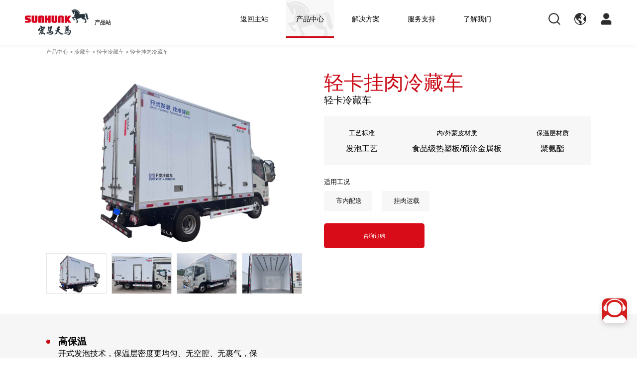

--- FILE ---
content_type: text/html;charset=UTF-8
request_url: http://www.hctm.com.cn/product/product/pro-detail-220.htm
body_size: 10851
content:

<!doctype html>
<html>
 <head>
   

<title>轻卡挂肉冷藏车-轻卡冷藏车-新宏昌重工集团产品站</title>
<meta name="keywords" content="轻卡挂肉冷藏车" />
<meta name="description" content="轻卡挂肉冷藏车" /> 
  <meta charset="utf-8" /> 
  <meta name="viewport" content="width=device-width, initial-scale=1.0, minimum-scale=1.0, user-scalable=no" /> 
  <meta name="renderer" content="webkit" /> 
  <meta http-equiv="X-UA-Compatible" content="IE=Edge" />  
  <meta name="format-detection" content="telephone=no" /> 
  <meta name="author" content="design by www.jerei.com" />
  <link rel="stylesheet" href="/resources/favicon.ico" />
  <link rel="stylesheet" href="/product/resources/ui/ui.css" />
  <link rel="stylesheet" href="/product/resources/web/css/style.css" />
  <link rel="stylesheet" href="/product/resources/web/css/responsive.css" />
  <link rel="stylesheet" href="/product/resources/web/css/swiper.min.css" />
  <link rel="stylesheet" href="/product/resources/web/disk/all.min.css" />
  <link rel="stylesheet" href="/product/resources/web/css/swiper.min.css" />
  <link rel="stylesheet" href="/product/resources/web/css/swiper.css" />
  <link rel="stylesheet" href="/product/resources/web/css/swiper-bundle.min.css" />
  <link rel="stylesheet" href="/product/resources/web/js/update/20250306/css/queryForm.css" />
  <link rel="stylesheet" href="/product/resources/web/js/update/20250306/css/formModule.css" />       
  <!-- <script src="/product/resources/web/disk/longbow.js" type="text/javascript"></script> --> 
  <!-- <link rel="stylesheet" href="/product/resources/web/disk/bootstrap.min.css"> -->  
  <!-- 兼容ie8媒体查询以及视频播放 --> 
  <!--[if lt IE 9]>
  <script src="/product/resources/web/lib/H5shiv.js"></script>
  <script src="/product/resources/web/js/css3-mediaqueries.js"> </script>
  <script src="/product/resources/web/js/ckplayer/ckplayer.js"></script>
<![endif]--> 
  <script src="/product/resources/modules/seajs/sea.js" id="seajsnode"></script> 
  <script src="/product/resources/web/seajs.config.js" id="seajsConfig" domain="https://www.hctm.com.cn/product"></script>
  <script src="/product/resources/web/js/swiper.min.js"></script> 
  <script src="/product/resources/web/disk/jquery.js" type="text/javascript"></script> 
  <script src="/product/resources/web/js/swiper.js"></script> 
  <script src="/product/resources/web/js/swiper-bundle.min.js"></script> 
  <script src="/product/resources/web/js/update/20250306/js/queryForm.js"></script>  
  <script fixed="true">
var _hmt = _hmt || [];
(function() {
  var hm = document.createElement("script");
  hm.src = "https://hm.baidu.com/hm.js?31881f80386e07a67f3f31ae4af9d734";
  var s = document.getElementsByTagName("script")[0]; 
  s.parentNode.insertBefore(hm, s);
})();
</script> 
  <style type="text/css">

.slidercaptcha{margin:0 auto;width:314px;height:286px;border-radius:4px;box-shadow:0 0 10px rgba(0,0,0,0.125); background:#fff;}
.slidercaptcha .card-body{padding:16px}
.slidercaptcha canvas:first-child{border-radius:4px;border:1px solid #e6e8eb}
.slidercaptcha.card .card-header{background-image:none;background-color:rgba(0,0,0,0.03)}
.refreshIcon{top:-42px}
.block{position:absolute;left:0;top:0}
.sliderContainer{position:relative;text-align:center;line-height:40px;background:#f7f9fa;color:#45494c;border-radius:2px}
.sliderbg{position:absolute;left:0;right:0;top:0;background-color:#f7f9fa;height:40px;border-radius:2px;border:1px solid #e6e8eb}
.sliderContainer_active .sliderhd{top:-1px;border:1px solid #1991FA}
.sliderContainer_active .sliderMask{border-width:1px 0 1px 1px}
.sliderContainer_success .sliderhd{top:-1px;border:1px solid #52CCBA;background-color:#52CCBA!important}
.sliderContainer_success .sliderMask{border:1px solid #52CCBA;border-width:1px 0 1px 1px;background-color:#D2F4EF}
.sliderContainer_success .sliderIcon:before{content:"\f00c"}
.sliderContainer_fail .sliderhd{top:-1px;border:1px solid #f57a7a;background-color:#f57a7a!important}
.sliderContainer_fail .sliderMask{border:1px solid #f57a7a;background-color:#fce1e1;border-width:1px 0 1px 1px}
.sliderContainer_fail .sliderIcon:before{content:"\f00d"}
.sliderContainer_active .sliderText,.sliderContainer_success .sliderText,.sliderContainer_fail .sliderText{display:none}
.sliderMask{position:absolute;left:0;top:0;height:40px;border:0 solid #1991FA;background:#D1E9FE;border-radius:2px}
.sliderhd{position:absolute;top:0;left:0;width:40px;height:40px;background:#fff;box-shadow:0 0 3px rgba(0,0,0,0.3);cursor:pointer;transition:background .2s linear;border-radius:2px;display:flex;align-items:center;justify-content:center}
.sliderhd:hover{background:#1991FA}
.sliderhd:hover .sliderIcon{background-position:0 -13px}
.sliderText{position:relative}
.refreshIcon{position:absolute;right:30px;top:-52px;cursor:pointer;margin:6px;color:rgba(0,0,0,.25);font-size:16px;z-index:5;transition:color .3s linear}
.refreshIcon:hover{color:#6c757d}
.container-fluid{position:fixed; left:50%; top:50%; transform:translate(-50%,-50%); z-index:400;}
.container-fluid .card{border:1px solid rgba(0,0,0,.125);}
.container-fluid .card .card-header{padding:12px 20px; margin-bottom:0; color:inherit; background-color:rgba(0, 0, 0, .03); border-bottom:1px solid rgba(0, 0, 0, .125); position:relative;}
.container-fluid .card .card-header:first-child{border-radius:calc(4px - 1px) calc(4px - 1px) 0 0}
.container-fluid .card .card-header .close_btn{position:absolute; margin:0; top:17px; right:16px; font-size:16px; line-height:1; font-weight:bold; color:#b9b9b9; cursor:pointer;}
.container-fluid .card .card-header .close_btn:hover{color:#6c757d}
.container-fluid .form-row{position:relative; z-index:4;}
.container_bg{position:fixed; top:50%; left:50%; width:100vw; height:100vh; transform:translate(-50%,-50%); background:rgba(0, 0, 0, .6); z-index:3;}


</style>
 </head>
 <body>      
  <!--header-->   
  <input type="hidden" id="channelId" value="151" /> 
  <header> 
   <!-- 下层加xc_header --> 
   <div class="header2 xc_header"> 
    <div class="wrap fix"> 
     <h1 class="h_logo l"> <a href="/product" title="新宏昌"> 
       <div class="icon"> 
        <img src="/product/upload/images/2024/10/29/99618c7e5ff8404ca814ece70f6a978b.png" alt="新宏昌" class="img01" /> 
        <img src="/product/upload/images/2024/10/29/99618c7e5ff8404ca814ece70f6a978b.png" alt="新宏昌" class="img02" /> 
       </div> 
       <div class="t">
        产品站
       </div> </a> </h1> 
     <div class="h_tools r fix"> 
      <div class="h_sear"> 
       <div class="icon"></div> 
      </div> 
      <div class="h_lan"> 
       <a href="javascript:;"> 
        <div class="icon"></div> </a> 
       <div class="lan_down"> 
        <ul> 
         <li><a href="" target="_blank" class="lan_txt">CN</a></li> 
         <li><a href="https://www.sunhunk.com/" target="_blank" class="lan_txt">EN</a></li> 
         <li><a href="https://ru.sunhunk.com" target="_blank" class="lan_txt">RU</a></li> 
         <li><a href="https://yu.sunhunk.com" target="_blank" class="lan_txt">VN</a></li> 
         <li><a href="https://es.sunhunk.com/" target="_blank" class="lan_txt">ES</a></li> 
        </ul> 
       </div> 
      </div> 
      <div class="h_menu"> 
       <div class="before_box"> 
        <a href="https://www.hctm.com.cn/member/login.htm"> 
         <div class="icon"></div> </a> 
        <div class="lan_down"> 
         <ul> 
          <li><a href="https://www.hctm.com.cn/member/login.htm" class="lan_txt">登录</a></li> 
          <li><a href="https://www.hctm.com.cn/member/register.htm" class="lan_txt">注册</a></li> 
         </ul> 
        </div> 
       </div> 
       <div class="after_box"> 
        <a href="https://www.hctm.com.cn/member/userName.htm"> 
         <div class="icon02"> 
          <img src="https://www.hctm.com.cn/resources/web/img/h_menu_icon02.png" alt="" class="regis_img" /> 
         </div> 
         <div class="t">
          你好，
          <span class="regis_header_name">新宏昌会员用户</span>
         </div> </a> 
       </div> 
      </div> 
      <div class="mobile_key"> 
       <div class="icon"></div> 
      </div> 
     </div> 
     <div class="inav_wrapper fix r"> 
      <!-- <div class="nav_bg"></div> --> 
      <nav class="inav"> 
       <ul class="fix"> 
        <li class="nav_li nav_li1"> <a href="/" target="" class="inav_a ">返回主站</a> </li> 
        <li class="nav_li pro_nav_li cur"> <a href="https://www.hctm.com.cn/product/product/product-center.htm" target="" class="inav_a cur">产品中心</a> 
         <div class="nav_down pro_down"> 
          <div class="pro_top"> 
           <div class="wrap"> 
            <div class="cont"> 
             <div class="item"> 
              <div class="title">
               <a href="https://www.hctm.com.cn/product/product/pro-list-68-0.htm">自卸车</a>
              </div> 
              <a href="https://www.hctm.com.cn/product/product/pro-list-68-0.htm"> 
               <div class="img_box"> 
                <img src="/product/upload/images/2023/06/02/5e9e1d71b9ee428f96dce2e0cb39555e.png" alt="" /> 
               </div> </a> 
              <ul> 
               <li> <a href="https://www.hctm.com.cn/product/product/pro-list-68-70.htm">自卸汽车</a> </li> 
               <li> <a href="https://www.hctm.com.cn/product/product/pro-list-68-80.htm">半挂自卸车</a> </li> 
               <li> <a href="https://www.hctm.com.cn/product/product/pro-list-68-71.htm">全挂自卸</a> </li> 
              </ul> 
             </div> 
             <div class="item"> 
              <div class="title">
               <a href="https://www.hctm.com.cn/product/product/pro-list-69-0.htm">随车吊</a>
              </div> 
              <a href="https://www.hctm.com.cn/product/product/pro-list-69-0.htm"> 
               <div class="img_box"> 
                <img src="/product/upload/images/2023/07/14/3d43809ca9c04d05af0680194e80113a.png" alt="" /> 
               </div> </a> 
              <ul> 
               <li> <a href="https://www.hctm.com.cn/product/product/pro-list-69-84.htm">直臂式随车吊</a> </li> 
               <li> <a href="https://www.hctm.com.cn/product/product/pro-list-69-85.htm">折臂式随车吊</a> </li> 
               <li> <a href="https://www.hctm.com.cn/product/product/pro-list-69-75.htm">大吨位汽车起重机</a> </li> 
               <li> <a href="https://www.hctm.com.cn/product/product/pro-list-69-5130.htm">特种行业专属</a> </li> 
               <li> <a href="https://www.hctm.com.cn/product/product/pro-list-69-5131.htm">辅具定制</a> </li> 
              </ul> 
             </div> 
             <div class="item"> 
              <div class="title">
               <a href="https://www.hctm.com.cn/product/product/pro-list-67-0.htm">冷藏车</a>
              </div> 
              <a href="https://www.hctm.com.cn/product/product/pro-list-67-0.htm"> 
               <div class="img_box"> 
                <img src="/product/upload/images/2023/06/02/6c2c5828da14401f915be4baf4b3b1ca.png" alt="" /> 
               </div> </a> 
              <ul> 
               <li> <a href="https://www.hctm.com.cn/product/product/pro-list-67-81.htm">冷藏半挂车</a> </li> 
               <li> <a href="https://www.hctm.com.cn/product/product/pro-list-67-83.htm">3L冷藏箱体</a> </li> 
               <li> <a href="https://www.hctm.com.cn/product/product/pro-list-67-72.htm">冷藏中置轴挂车</a> </li> 
               <li> <a href="https://www.hctm.com.cn/product/product/pro-list-67-73.htm">中重卡冷藏车</a> </li> 
               <li> <a href="https://www.hctm.com.cn/product/product/pro-list-67-82.htm">轻卡冷藏车</a> </li> 
              </ul> 
             </div> 
             <div class="item"> 
              <div class="title">
               <a href="https://www.hctm.com.cn/product/product/pro-list-79-0.htm">轻金属表面处理</a>
              </div> 
              <a href="https://www.hctm.com.cn/product/product/pro-list-79-0.htm"> 
               <div class="img_box"> 
                <img src="/product/upload/images/2023/06/02/89e3b5ccc13c496dbaf20ba6d23145c1.png" alt="" /> 
               </div> </a> 
              <ul> 
               <li> <a href="https://www.hctm.com.cn/product/product/pro-list-79-87.htm">铝镁钛表面处理</a> </li> 
              </ul> 
             </div> 
             <div class="item"> 
              <div class="title"> 
               <a href="/product/service/financial-service.htm">金融服务</a> 
              </div> 
              <a href="/product/service/financial-service.htm"> 
               <div class="img_box"> 
                <img src="/product/resources/web/img/jrfw.png" alt="" /> 
               </div> </a> 
             </div> 
            </div> 
           </div> 
          </div> 
          <div class="pro_bott"> 
           <div class="wrap"> 
            <div class="cont02"> 
             <ul> 
              <li> <a href="/member/userName.htm"> 
                <div class="icon"> 
                 <img src="/product/resources/web/img/pro_nav_bott01.png" alt="" /> 
                </div> 
                <div class="t">
                 个人中心
                </div> </a> </li> 
              <li> <a href="/product/service/service-network.htm"> 
                <div class="icon"> 
                 <img src="/product/resources/web/img/pro_nav_bott02.png" alt="" /> 
                </div> 
                <div class="t">
                 查找经销商
                </div> </a> </li> 
              <li> <a href="/product/solution/solution.htm"> 
                <div class="icon"> 
                 <img src="/product/resources/web/img/pro_nav_bott03.png" alt="" /> 
                </div> 
                <div class="t">
                 解决方案
                </div> </a> </li> 
              <li> <a href="/product/service/service-appointment.htm"> 
                <div class="icon"> 
                 <img src="/product/resources/web/img/pro_nav_bott04.png" alt="" /> 
                </div> 
                <div class="t">
                 服务预约
                </div> </a> </li> 
             </ul> 
            </div> 
           </div> 
          </div> 
         </div> </li> 
        <li class="nav_li nav_li1 "> <a href="/product/solution/solution.htm" target="" class="inav_a ">解决方案</a> 
         <div class="nav_down"> 
          <ul class="nav_ul"> 
           <li><a href="/product/solution/solu-detail-1611.htm" target="">吊装搬运解决方案</a></li> 
           <li><a href="/product/solution/solu-detail-1475.htm" target="">冷藏运输解决方案</a></li> 
           <li><a href="/product/solution/solu-detail-1476.htm" target="">公路运输解决方案</a></li> 
           <li><a href="/product/solution/solu-detail-1474.htm" target="">坑口运输解决方案</a></li> 
           <li><a href="/product/solution/solu-detail-2752.htm" target="">城建渣土解决方案</a></li> 
           <li><a href="/product/solution/solu-detail-1613.htm" target="">铝镁钛表面处理解决方案</a></li> 
           <li><a href="/product/solution/solu-detail-1612.htm" target="">金融解决方案</a></li> 
          </ul> 
         </div> </li> 
        <li class="nav_li nav_li1 "> <a href="/product/service/service-introduction.htm" target="" class="inav_a ">服务支持</a> 
         <div class="nav_down"> 
          <ul class="nav_ul"> 
           <li><a href="https://www.hctm.com.cn/product/service/service-introduction.htm" target="">服务介绍</a></li> 
           <li><a href="https://www.hctm.com.cn/product/service/service-appointment.htm" target="">服务预约</a></li> 
           <li><a href="https://www.hctm.com.cn/product/service/service-network.htm" target="">服务网点</a></li> 
           <li><a href="https://www.hctm.com.cn/product/service/sales-network.htm" target="">销售网络</a></li> 
           <li><a href="https://www.hctm.com.cn/product/service/league.htm" target="">渠道加盟</a></li> 
           <li><a href="https://www.hctm.com.cn/product/service/financial-service.htm" target="">卡车金融</a></li> 
           <li><a href="https://www.hctm.com.cn/product/service/technical-support.htm" target="">技术支持</a></li> 
          </ul> 
         </div> </li> 
        <li class="nav_li nav_li1 "> <a href="/about/about.htm" target="" class="inav_a ">了解我们</a> 
         <div class="nav_down"> 
          <ul class="nav_ul"> 
           <li><a href="https://www.hctm.com.cn/about/about.htm" target="">集团简介</a></li> 
           <li><a href="https://www.hctm.com.cn/about/group-news.htm" target="">集团新闻</a></li> 
           <li><a href="https://www.hctm.com.cn/about/strength.htm" target="">企业实力</a></li> 
           <li><a href="https://www.hctm.com.cn/about/culture.htm" target="">企业文化</a></li> 
           <li><a href="https://www.hctm.com.cn/about/social-responsibility.htm" target="">社会责任</a></li> 
           <li><a href="https://www.hctm.com.cn/about/contact-us.htm" target="">联系我们</a></li> 
          </ul> 
         </div> </li> 
       </ul> 
      </nav> 
     </div> 
     <div class="search_box"> 
      <form action="/product/site/search.htm"> 
       <div class="box"> 
        <div class="sear_icon"> 
         <i class="iconfont" data-code="xe652;"></i> 
        </div> 
        <div class="search_input"> 
         <input type="text" class="sear_inp" name="keywords" autocomplete="off" /> 
        </div> 
        <div class="close_btn"> 
         <i class="iconfont" data-code="xe641;"></i> 
        </div> 
       </div> 
      </form> 
     </div> 
    </div> 
    <!-- 手机端导航 --> 
    <div class="m_nav"> 
     <div class="content"> 
      <div class="mnav_top"> 
       <a href="/product/site/search.htm" class="mnav_search"><span>搜索项目</span><i class="icon"></i></a> 
       <div href="#" class="mnav_back"> 
        <i class="iconfont" data-code="xe646;"></i> 
        <span>返回</span> 
       </div> 
      </div> 
      <div class="mnav_bottom"> 
       <ul> 
        <li class="mnav_li"><a href="/" class="mnav_a">返回主站</a></li> 
        <li class="mnav_li"><a href="https://www.hctm.com.cn/product/product/product-center.htm" target="" class="mnav_a">产品中心</a> <i></i> 
         <dl> 
          <dd>
           <a href="https://www.hctm.com.cn/product/product/pro-list-68-0.htm">自卸车</a>
          </dd> 
          <dd>
           <a href="https://www.hctm.com.cn/product/product/pro-list-69-0.htm">随车吊</a>
          </dd> 
          <dd>
           <a href="https://www.hctm.com.cn/product/product/pro-list-67-0.htm">冷藏车</a>
          </dd> 
          <dd>
           <a href="https://www.hctm.com.cn/product/product/pro-list-79-0.htm">轻金属表面处理</a>
          </dd> 
          <dd>
           <a href="/product/service/financial-service.htm">金融服务</a>
          </dd> 
         </dl> </li> 
        <li class="mnav_li"><a href="/product/solution/solution.htm" target="" class="mnav_a">解决方案</a> <i></i> 
         <dl> 
          <dd>
           <a href="/product/solution/solu-detail-1611.htm" target="">吊装搬运解决方案</a>
          </dd> 
          <dd>
           <a href="/product/solution/solu-detail-1475.htm" target="">冷藏运输解决方案</a>
          </dd> 
          <dd>
           <a href="/product/solution/solu-detail-1476.htm" target="">公路运输解决方案</a>
          </dd> 
          <dd>
           <a href="/product/solution/solu-detail-1474.htm" target="">坑口运输解决方案</a>
          </dd> 
          <dd>
           <a href="/product/solution/solu-detail-2752.htm" target="">城建渣土解决方案</a>
          </dd> 
          <dd>
           <a href="/product/solution/solu-detail-1613.htm" target="">铝镁钛表面处理解决方案</a>
          </dd> 
          <dd>
           <a href="/product/solution/solu-detail-1612.htm" target="">金融解决方案</a>
          </dd> 
         </dl> </li> 
        <li class="mnav_li"><a href="/product/service/service-introduction.htm" target="" class="mnav_a">服务支持</a> <i></i> 
         <dl> 
          <dd>
           <a href="https://www.hctm.com.cn/product/service/service-introduction.htm" target="">服务介绍</a>
          </dd> 
          <dd>
           <a href="https://www.hctm.com.cn/product/service/service-appointment.htm" target="">服务预约</a>
          </dd> 
          <dd>
           <a href="https://www.hctm.com.cn/product/service/service-network.htm" target="">服务网点</a>
          </dd> 
          <dd>
           <a href="https://www.hctm.com.cn/product/service/sales-network.htm" target="">销售网络</a>
          </dd> 
          <dd>
           <a href="https://www.hctm.com.cn/product/service/league.htm" target="">渠道加盟</a>
          </dd> 
          <dd>
           <a href="https://www.hctm.com.cn/product/service/financial-service.htm" target="">卡车金融</a>
          </dd> 
          <dd>
           <a href="https://www.hctm.com.cn/product/service/technical-support.htm" target="">技术支持</a>
          </dd> 
         </dl> </li> 
        <li class="mnav_li"><a href="/about/about.htm" target="" class="mnav_a">了解我们</a> <i></i> 
         <dl> 
          <dd>
           <a href="https://www.hctm.com.cn/about/about.htm" target="">集团简介</a>
          </dd> 
          <dd>
           <a href="https://www.hctm.com.cn/about/group-news.htm" target="">集团新闻</a>
          </dd> 
          <dd>
           <a href="https://www.hctm.com.cn/about/strength.htm" target="">企业实力</a>
          </dd> 
          <dd>
           <a href="https://www.hctm.com.cn/about/culture.htm" target="">企业文化</a>
          </dd> 
          <dd>
           <a href="https://www.hctm.com.cn/about/social-responsibility.htm" target="">社会责任</a>
          </dd> 
          <dd>
           <a href="https://www.hctm.com.cn/about/contact-us.htm" target="">联系我们</a>
          </dd> 
         </dl> </li> 
       </ul> 
      </div> 
     </div> 
     <div class="nav_bg"></div> 
    </div> 
    <!-- 手机端导航2 --> 
    <div class="m_nav2"> 
     <div class="content fix"> 
      <div class="m_left"> 
       <ul> 
        <li class="mnav_li_"><a href="/" class="mnav_a">返回主站</a></li> 
        <li class="mnav_li">产品中心</li> 
        <li class="mnav_li">解决方案</li> 
        <li class="mnav_li">服务支持</li> 
        <li class="mnav_li">了解我们</li> 
       </ul> 
      </div> 
      <div class="m_right"> 
       <div class="box box01"> 
        <dl> 
         <dt>
          <a href="https://www.hctm.com.cn/product/product/product-center.htm" target="">产品中心</a>
         </dt> 
         <dd>
          <a href="https://www.hctm.com.cn/product/product/pro-list-68-0.htm">自卸车</a>
         </dd> 
         <dd>
          <a href="https://www.hctm.com.cn/product/product/pro-list-69-0.htm">随车吊</a>
         </dd> 
         <dd>
          <a href="https://www.hctm.com.cn/product/product/pro-list-67-0.htm">冷藏车</a>
         </dd> 
         <dd>
          <a href="https://www.hctm.com.cn/product/product/pro-list-79-0.htm">轻金属表面处理</a>
         </dd> 
        </dl> 
       </div> 
       <div class="box box02"> 
        <dl> 
         <dd>
          <a href="/product/solution/solu-detail-1611.htm" target="">吊装搬运解决方案</a>
         </dd> 
         <dd>
          <a href="/product/solution/solu-detail-1475.htm" target="">冷藏运输解决方案</a>
         </dd> 
         <dd>
          <a href="/product/solution/solu-detail-1476.htm" target="">公路运输解决方案</a>
         </dd> 
         <dd>
          <a href="/product/solution/solu-detail-1474.htm" target="">坑口运输解决方案</a>
         </dd> 
         <dd>
          <a href="/product/solution/solu-detail-2752.htm" target="">城建渣土解决方案</a>
         </dd> 
         <dd>
          <a href="/product/solution/solu-detail-1613.htm" target="">铝镁钛表面处理解决方案</a>
         </dd> 
         <dd>
          <a href="/product/solution/solu-detail-1612.htm" target="">金融解决方案</a>
         </dd> 
        </dl> 
       </div> 
       <div class="box box03"> 
        <dl> 
         <dd>
          <a href="https://www.hctm.com.cn/product/service/service-introduction.htm" target="">服务介绍</a>
         </dd> 
         <dd>
          <a href="https://www.hctm.com.cn/product/service/service-appointment.htm" target="">服务预约</a>
         </dd> 
         <dd>
          <a href="https://www.hctm.com.cn/product/service/service-network.htm" target="">服务网点</a>
         </dd> 
         <dd>
          <a href="https://www.hctm.com.cn/product/service/sales-network.htm" target="">销售网络</a>
         </dd> 
         <dd>
          <a href="https://www.hctm.com.cn/product/service/league.htm" target="">渠道加盟</a>
         </dd> 
         <dd>
          <a href="https://www.hctm.com.cn/product/service/financial-service.htm" target="">卡车金融</a>
         </dd> 
         <dd>
          <a href="https://www.hctm.com.cn/product/service/technical-support.htm" target="">技术支持</a>
         </dd> 
        </dl> 
       </div> 
       <div class="box box04"> 
        <dl> 
         <dd>
          <a href="https://www.hctm.com.cn/about/about.htm" target="">集团简介</a>
         </dd> 
         <dd>
          <a href="https://www.hctm.com.cn/about/group-news.htm" target="">集团新闻</a>
         </dd> 
         <dd>
          <a href="https://www.hctm.com.cn/about/strength.htm" target="">企业实力</a>
         </dd> 
         <dd>
          <a href="https://www.hctm.com.cn/about/culture.htm" target="">企业文化</a>
         </dd> 
         <dd>
          <a href="https://www.hctm.com.cn/about/social-responsibility.htm" target="">社会责任</a>
         </dd> 
         <dd>
          <a href="https://www.hctm.com.cn/about/contact-us.htm" target="">联系我们</a>
         </dd> 
        </dl> 
       </div> 
      </div> 
     </div> 
     <div class="nav_bg"></div> 
    </div> 
   </div> 
  </header> 
  <!-- 右侧子公司 --> 
  <div class="lnb"> 
   <div class="lnb_bg"></div> 
   <div class="lnb_area"> 
    <div class="lnb_inner"> 
     <a href="javascript:;" class="btn_lnb_close" title="关闭"><i class="iconfont" data-code="xe641"></i></a> 
     <div class="lnb_top"> 
      <div class="box"> 
       <div class="tit">
        <p>功能导航</p> 
       </div> 
       <div class="con"> 
        <a href="" target="_blank">登录 | 注册<i class="iconfont" data-code="xe65f"></i></a> 
        <a href="" target="_blank">全球供应商门户<i class="iconfont" data-code="xe65f"></i></a> 
        <a href="" target="_blank">成为经销商<i class="iconfont" data-code="xe65f"></i></a> 
       </div> 
      </div> 
     </div> 
     <div class="lnb_bott"> 
      <div class="tit">
       <p>相关链接</p> 
      </div> 
      <div class="con"> 
       <ul> 
        <li><a href="" target="_blank">农业装备<i class="iconfont" data-code="xe65f"></i></a></li> 
        <li><a href="" target="_blank">传动业务<i class="iconfont" data-code="xe65f"></i></a></li> 
       </ul> 
       <div class="img"> 
        <img src="/product/upload/images/2023/05/04/c513ca45916d4d55a78d001756a22f6d.jpg" alt="" /> 
       </div> 
      </div> 
     </div> 
    </div> 
   </div> 
  </div> 
  <!-- 询价表单 --> 
  <div class="form_area"> 
   <div class="content"> 
    <div class="close_btn"> 
     <i class="iconfont" data-code="xe641;"></i> 
    </div> 
    <div class="form_box fix"> 
     <form action="/product/core/control/wcm_common_universal_data/control_xujia.jsp" id="commonContForm2"> 
      <div class="inp_area fix"> 
       <div class="inp_box inp_name"> 
        <label for="" class="label_tit mustbe">姓名</label> 
        <input type="text" class="inp regis_name" name="obj.field1" id="name" datatype="*" /> 
       </div> 
       <div class="inp_box inp_pro"> 
        <label for="" class="label_tit mustbe">产品</label> 
        <input type="text" class="inp modelName" name="obj.field2" id="product" datatype="*" /> 
       </div> 
       <div class="inp_box inp_phone"> 
        <label for="" class="label_tit mustbe">电话</label> 
        <input type="text" class="inp regis_phone" name="obj.field5" id="phone" datatype="m" /> 
       </div> 
       <div class="inp_box inp_mail"> 
        <label for="" class="label_tit">邮箱</label> 
        <input type="text" class="inp email2 regis_email" name="obj.field3" id="email" /> 
       </div> 
       <div class="inp_box_new"> 
        <label for="query_price_province" class="label_tit mustbe">省份</label> 
        <select id="query_price_province" name="obj.field9" class="inp"> <option value="">请选择省份</option> </select> 
       </div> 
       <div class="inp_box_new" style="margin-left: 4%;"> 
        <label for="query_price_city" class="label_tit mustbe">城市</label> 
        <select id="query_price_city" name="obj.field10" class="inp"></select> 
       </div> 
       <div class="inp_box_new inp_addr" style="margin-left: 4%; width:48%;"> 
        <label for="" class="label_tit">地址</label> 
        <input type="text" class="inp" name="obj.field4" id="address" /> 
       </div> 
       <div class="inp_box inp_words"> 
        <label for="" class="label_tit ">备注</label> 
        <textarea name="obj.field6" id="content" class="inp_text"></textarea> 
       </div> 
      </div> 
      <div class="tel_area"> 
       <div class="title">
        咨询电话
       </div> 
       <div class="a_box"> 
        <a href="tel:0316-3087600"> 
         <div class="c">
          自卸车：
         </div> 
         <div class="m">
          0316-3087600
         </div> </a> 
        <a href="tel:0514-80382008"> 
         <div class="c">
          随车吊：
         </div> 
         <div class="m">
          0514-80382008
         </div> </a> 
        <a href="tel:0514-80382168"> 
         <div class="c">
          冷藏车：
         </div> 
         <div class="m">
          0514-80382168
         </div> </a> 
        <a href="tel:029-86039530"> 
         <div class="c">
          铝镁钛表面处理：
         </div> 
         <div class="m">
          029-86039530
         </div> </a> 
        <a href="tel:400-040-6178"> 
         <div class="c">
          金融：
         </div> 
         <div class="m">
          400-040-6178
         </div> </a> 
       </div> 
      </div> 
      <div class="btn_area"> 
       <a class="btns btn_slider">提交</a> 
       <button class="btns btns01" type="submit">提交</button> 
       <button class="btns btns02" type="reset">重置</button> 
      </div> 
      <input type="hidden" name="obj.field8" class="regis_xunjia_zhanghao" /> 
      <input type="hidden" name="obj.table_id" value="81" /> 
     </form> 
    </div> 
   </div> 
  </div> 
  <div class="form_bg"></div>  
  <div class="container-fluid" style="display: none;"> 
   <div class="form-row"> 
    <div class="col-12"> 
     <div class="slidercaptcha card"> 
      <div class="card-header"> 
       <span>请完成安全验证</span> 
       <span class="close_btn iconfont"></span> 
      </div> 
      <div class="card-body"> 
       <div id="captcha"> 
       </div> 
      </div> 
     </div> 
    </div> 
   </div> 
   <div class="container_bg"></div> 
  </div> 
  <!--header end--> 
  <section class="channel_content pro_detail">
     










  <div class="pro_crumb"><a href="/product">产品中心</a> 
  
  &gt; <a href="/product/product/pro-list-67-0.htm">冷藏车</a> 
  &gt; <a href="/product/product/pro-list-67-82.htm">轻卡冷藏车</a> 
  
  
  &gt; <span>轻卡挂肉冷藏车</span></div>

  <div class="pro_detail1">
    <div class="wrap fix">
      <div class="left l">     
        <div class="top">
          <img src="" alt="" class="blowup" id="blowup">
        </div>

        <div class="swiper mySwiper">
          <div class="swiper-wrapper">
            
            
            
            <div class="swiper-slide img_">
              <img src="/product/upload/images/2025/07/07/91ef072f2a9745f4ad05c95c181e9ee4.jpg" bigSrc="/product/upload/images/2025/07/07/91ef072f2a9745f4ad05c95c181e9ee4.jpg" />
            </div>
            
            
            
            
            <div class="swiper-slide img_">
              <img src="/product/upload/images/2025/07/07/2cecb3e63ac9457790ddbb6f0b9bea16.jpg" bigSrc="/product/upload/images/2025/07/07/2cecb3e63ac9457790ddbb6f0b9bea16.jpg" />
            </div>
            
            
            
            
            <div class="swiper-slide img_">
              <img src="/product/upload/images/2025/07/07/8e23362d8f214eca962243408170afe8.jpg" bigSrc="/product/upload/images/2025/07/07/8e23362d8f214eca962243408170afe8.jpg" />
            </div>
            
            
            
            
            <div class="swiper-slide img_">
              <img src="/product/upload/images/2025/07/07/0349d8f6e7204cb1a80e52d5c6fba4f9.jpg" bigSrc="/product/upload/images/2025/07/07/0349d8f6e7204cb1a80e52d5c6fba4f9.jpg" />
            </div>
            
            
            
            
          </div>
          <div class="swiper-scrollbar"></div>
        </div>
        
      </div>
      <div class="right r">
        <div class="b_tit tit36">轻卡挂肉冷藏车</div>
        <div class="s_tit tit24">轻卡冷藏车</div>
        <div class="desc">
        
        
        
            
             <div class="con"><div class="fir">工艺标准</div>  <div>发泡工艺</div></div>
              
            
        
        
        
            
             <div class="con"><div class="fir">内/外蒙皮材质</div>  <div>食品级热塑板/预涂金属板</div></div>
              
            
        
        
        
            
             <div class="con"><div class="fir">保温层材质</div>  <div>聚氨酯</div></div>
              
            
        
        
        
        
        
        
        
        
        
        
        
        
        
        
        
        
        
        
        
        
        
        
        
        
        
        
        
        
        
        
        
        
        
        

        </div>
        
        <div class="tag_box">
          <div class="tit">适用工况</div>
          <ul>
            
            <li>
              <a href="/product/solution/solu-detail-1475.htm?jx=4918">
              <img src="/product" alt="">
              <span>市内配送</span>
              </a>
            </li>
            
            <li>
              <a href="/product/solution/solu-detail-1475.htm?jx=4662">
              <img src="/product" alt="">
              <span>挂肉运载</span>
              </a>
            </li>
            
          </ul>
        </div>
        
        <div class="btns">
          <a href="javascript:;" class="btn1">咨询订购</a>
          
        </div>
      </div>
    </div>
  </div>

  <div class="pro_detail2">
    <div class="wrap ">
      <div class="right r">
      
        <img src="/product/upload/images/2023/08/01/e5f1ef646eae4bed987d4b3ef16eb7d5.jpg" alt="">
      
      </div>
      <div class="left l">
        
        <div class="item">
          <div class="t">高保温</div>
          <div class="c">
            <p><span style="font-size: 16px;">开式发泡技术，保温层密度更均匀、无空腔、无裹气，保温更持久；</span></p>
          </div>
        </div>
        
        <div class="item">
          <div class="t">高强度</div>
          <div class="c">
            <p><span style="font-size: 16px;">外蒙皮采用铆接工艺，厢板内部采用钢骨架承载结构，抗拉强度高，地板采用T6级别高强铝导轨满焊工艺，提升整体承载力，提高密封性，解决厢体越用越重、保温越用越差的行业痛点；</span></p>
          </div>
        </div>
        
        <div class="item">
          <div class="t">高颜值</div>
          <div class="c">
            <p><span style="font-size: 16px;">采用预涂金属板，整体外观靓丽，高端大气，提升企业形象；</span></p>
          </div>
        </div>
        
        <div class="item">
          <div class="t">轻量化</div>
          <div class="c">
            <p><span style="font-size: 16px;">厢体自重相比玻璃钢粘接工艺轻10%~20%；</span></p>
          </div>
        </div>
        
        <div class="item">
          <div class="t">绿色环保</div>
          <div class="c">
            <p><span style="font-size: 16px;">厢体全部采用食品级材料，运输货物更安全；</span></p>
          </div>
        </div>
        
      </div>
    </div>
  </div>

  
  <div class="pro_detail3">
    <div class="wrap">
      <div class="title tit36">
        <span>产品参数</span>
      </div>
      <!-- <div class="title">
        <div class="tit"><span class="tit36">产品参数</span></div>
      </div> -->
      <div class="content">
        <div class="table_information">
          <div class="table-responsive">
            <div class="list list1">
              <div class="d_body">
                <div class="parameter d_title">关键参数</div>
                
                  
                  
                    
                      <div class="parameter d_item">工艺标准</div>
                    
                    
                  
                  
                
                  
                  
                    
                      <div class="parameter d_item">内/外蒙皮材质</div>
                    
                    
                  
                  
                
                  
                  
                    
                      <div class="parameter d_item">保温层材质</div>
                    
                    
                  
                  
                
                  
                  
                    
                      <div class="parameter d_item">车型标准</div>
                    
                    
                  
                  
                
                  
                  
                    
                      <div class="parameter d_item">保温板顶板（mm）</div>
                    
                    
                  
                  
                
                  
                  
                    
                      <div class="parameter d_item">保温板侧板（mm）</div>
                    
                    
                  
                  
                
                  
                  
                    
                      <div class="parameter d_item">保温板前板（mm）</div>
                    
                    
                  
                  
                
                  
                  
                    
                      <div class="parameter d_item">保温板后板（mm）</div>
                    
                    
                  
                  
                
                  
                  
                    
                      <div class="parameter d_item">保温板底板（mm）</div>
                    
                    
                  
                  
                
                  
                  
                    
                      <div class="parameter d_item">底板外蒙皮材质</div>
                    
                    
                  
                  
                
                  
                  
                    
                      <div class="parameter d_item">底板副车架</div>
                    
                    
                  
                  
                
                  
                  
                    
                      <div class="parameter d_item">底板落水孔</div>
                    
                    
                  
                  
                
                  
                  
                    
                      <div class="parameter d_item">后门框及五金件</div>
                    
                    
                  
                  
                
                  
                  
                    
                      <div class="parameter d_item">防磨板</div>
                    
                    
                  
                  
                
                  
                  
                    
                      <div class="parameter d_item">地板形式</div>
                    
                    
                  
                  
                
                  
                  
                    
                      <div class="parameter d_item">医药门帘</div>
                    
                    
                  
                  
                
                  
                  
                    
                      <div class="parameter d_item">医药通风结构</div>
                    
                    
                  
                  
                
                  
                  
                    
                      <div class="parameter d_item">挂肉滑道</div>
                    
                    
                  
                  
                
                  
                  
                    
                      <div class="parameter d_item">海鲜预埋</div>
                    
                    
                  
                  
                

              </div>
            </div>
            <div class="list list2">
              <div class="d_body">
                <div class="parameter d_title">参数值</div>
                
                  
                  
                    
                      <div class="parameter d_item">发泡工艺</div>
                    
                    
                  
                  
                
                  
                  
                    
                      <div class="parameter d_item">食品级热塑板/预涂金属板</div>
                    
                    
                  
                  
                
                  
                  
                    
                      <div class="parameter d_item">聚氨酯</div>
                    
                    
                  
                  
                
                  
                  
                    
                      <div class="parameter d_item">轻卡挂肉冷藏车</div>
                    
                    
                  
                  
                
                  
                  
                    
                      <div class="parameter d_item">70</div>
                    
                    
                  
                  
                
                  
                  
                    
                      <div class="parameter d_item">70</div>
                    
                    
                  
                  
                
                  
                  
                    
                      <div class="parameter d_item">70</div>
                    
                    
                  
                  
                
                  
                  
                    
                      <div class="parameter d_item">70</div>
                    
                    
                  
                  
                
                  
                  
                    
                      <div class="parameter d_item">95（包含25mm堡型铝导轨）</div>
                    
                    
                  
                  
                
                  
                  
                    
                      <div class="parameter d_item">热塑板</div>
                    
                    
                  
                  
                
                  
                  
                    
                      <div class="parameter d_item">平波纹地板（约25mm）</div>
                    
                    
                  
                  
                
                  
                  
                    
                      <div class="parameter d_item">SUNHUNK标配，前端2个或前后端各2个</div>
                    
                    
                  
                  
                
                  
                  
                    
                      <div class="parameter d_item">304不锈钢</div>
                    
                    
                  
                  
                
                  
                  
                    
                      <div class="parameter d_item">高强度铝型材（高度约150mm）</div>
                    
                    
                  
                  
                
                  
                  
                    
                      <div class="parameter d_item">堡型铝导轨（约25mm）</div>
                    
                    
                  
                  
                
                  
                  
                    
                      <div class="parameter d_item">无</div>
                    
                    
                  
                  
                
                  
                  
                    
                      <div class="parameter d_item">无</div>
                    
                    
                  
                  
                
                  
                  
                    
                      <div class="parameter d_item">四滑道</div>
                    
                    
                  
                  
                
                  
                  
                    
                      <div class="parameter d_item">无</div>
                    
                    
                  
                  
                

              </div>
            </div>
          </div>
        </div>
      </div>
    </div>
  </div>
  

  <!-- <div class="pro_detail4">
    <div class="wrap fix">
      <div class="left l">
        <div class="tit tit36">产品咨询</div>
        <div class="con">
          感谢您对新宏昌的关注，您有关于产品或服务的合作需求，请及时跟我们联系； 收到您的咨询信息，我们将在24小时内详细了解您的购机需求，并为您提供最低产品报价。
        </div>
      </div>
      <div class="right r">
        <form action="/product/core/control/wcm_cms_product_order/control.jsp" id="contForm">
          <ul class="fix">
            <li class="li_ li1">
              <input type="text" placeholder="姓名*" name="obj.link_man" datatype="*" class="regis_name">
            </li>
            <li class="li_ li2">
              <input type="text" placeholder="手机*" name="obj.link_phone" datatype="m" class="regis_phone">
            </li>
            <li class="li_ li3">
              <input type="text" placeholder="邮箱" name="obj.email" class="email regis_email">
            </li>
            <li class="li_ li4">
              <input type="text" placeholder="轻卡挂肉冷藏车" value="轻卡挂肉冷藏车" name="obj.name">
            </li>
            <li class="li_ li5">
              <textarea name="obj.content" id="" cols="30" rows="10" placeholder="咨询内容"></textarea>
            </li>
            <li class="li_ li6">
              <input type="text" placeholder="验证码" id="rand" name="rand" datatype="*">
              <img src="/product/authCodeServlet" alt="" id="changeImage">
            </li>
            <li class="li_ li7">
              <button class="btn1">提交</button>
              <button class="btn2">重置</button>
            </li>
          </ul>
        </form>
      </div>
    </div>
  </div> -->
  


  


  <input type="hidden"  value="轻卡挂肉冷藏车" id="model"> 
   <div class="pro_common"> 
    <div class="wrap"> 
     <ul class="fix"> 
      <li class="li01"> 
       <div class="li_box"> 
        <div class="img_"> 
         <img src="/product/upload/images/2023/05/06/ccad09fd28fd4e7cb02e1472a8f12c39.png" alt="" /> 
        </div> 
        <div class="intro"> 
         <div class="t">
           如有疑问或者建议 
         </div> 
         <div class="c c1"> 
          <a href="/about/contact-us.htm">欢迎与我们取得联系</a> 
         </div> 
        </div> 
       </div> </li> 
      <li class="li02"> 
       <div class="li_box"> 
        <div class="img_"> 
         <img src="/product/upload/images/2023/05/06/d529f9484cd742a78d544f62e8070c6d.png" alt="" /> 
        </div> 
        <div class="intro"> 
         <div class="t">
           按关键词查看产品 
         </div> 
         <div class="c c2"> 
          <form action="/product/site/search.htm" class="form"> 
           <div class="inp_wrap"> 
            <input type="text" name="keywords" id="keywords" value="" /> 
           </div> 
           <div class="btn_wrap"> 
            <button type="submit">搜索</button> 
           </div> 
          </form> 
         </div> 
        </div> 
       </div> </li> 
      <li class="li03"> 
       <div class="li_box"> 
        <a href="/product/service/service-appointment.htm"> 
         <div class="img_"> 
          <img src="/product/upload/images/2023/05/06/8ebb6eb724bd4b988948431dc09cb507.png" alt="" /> 
         </div> 
         <div class="intro"> 
          <div class="t">
            服务预约 
          </div> 
          <div class="c c3"> 
           <span>一键快速预约您的服务</span> 
          </div> 
         </div> </a> 
       </div> </li> 
      <li class="li04"> 
       <div class="li_box"> 
        <div class="img_"> 
         <img src="/product/upload/images/2023/05/06/eaafa06aebef419cb8a8e0e372083e84.png" alt="" /> 
        </div> 
        <div class="intro"> 
         <div class="t">
           相关一体化解决方案 
         </div> 
         <div class="c c4"> 
          <div class="text">
            城市基建解决方案 
          </div> 
          <div class="c_down"> 
           <dl> 
            <dd> 
             <a href="/product/solution/solu-detail-1611.htm">吊装搬运解决方案</a> 
            </dd> 
            <dd> 
             <a href="/product/solution/solu-detail-1475.htm">冷藏运输解决方案</a> 
            </dd> 
            <dd> 
             <a href="/product/solution/solu-detail-1476.htm">公路运输解决方案</a> 
            </dd> 
            <dd> 
             <a href="/product/solution/solu-detail-1474.htm">坑口运输解决方案</a> 
            </dd> 
            <dd> 
             <a href="/product/solution/solu-detail-2752.htm">城建渣土解决方案</a> 
            </dd> 
            <dd> 
             <a href="/product/solution/solu-detail-1613.htm">铝镁钛表面处理解决方案</a> 
            </dd> 
            <dd> 
             <a href="/product/solution/solu-detail-1612.htm">金融解决方案</a> 
            </dd> 
           </dl> 
          </div> 
         </div> 
        </div> 
       </div> </li> 
     </ul> 
    </div> 
   </div> 
  </section> 
  <!--footer--> 
  <footer> 
   <div class="footer2"> 
    <!--
        <div class="btns01">
      <div class="gotop">
        <img src="/product/resources/web/img/footer_gotop.png" alt="">
      </div>
    </div>
    ---> 
    <div class="wrap fix"> 
     <div class="f_top fix"> 
      <div class="bg"> 
       <img src="/product/resources/web/img/footer2_bg.png" alt="" /> 
      </div> 
      <div class="t_left l fix"> 
       <div class="l_top"> 
        <div class="title">
         <p>或许您还想了解？</p> 
        </div> 
        <form action="/product/site/search.htm"> 
         <div class="form_box"> 
          <input type="text" class="f_inp" name="keywords" id="" placeholder="搜索关键词内容" /> 
          <button type="submit" class="f_btns"><i class="iconfont" data-code="xe652;"></i></button> 
         </div> 
        </form> 
        <div class="key_box"> 
         <a href="/product/product/pro-list-68-0.htm" target="_blank">公路自卸车</a> 
         <a href="/product/solution/solution.htm" target="_blank">一体化解决方案</a> 
         <a href="/about/culture.htm" target="_blank">企业文化</a> 
         <a href="/product/solution/case.htm" target="_blank">工程案例</a> 
        </div> 
       </div> 
       <div class="l_bott"> 
        <div class="tit">
         联系我们
        </div> 
        <ul> 
         <li><a href="tel:010-80841563">总部电话：010-80841563</a></li> 
         <li><a href="javascript:;">地址：北京东燕郊国家高新技术产业开发区留山大街11号</a></li> 
         <li>自卸车：<a href="tel:0316-3087600">0316-3087600(销售)</a>,<a href="tel:400-612-6199">400-612-6199(服务)</a></li> 
         <li>随车吊：<a href="tel:0514-80382008">0514-80382008(销售)</a>,<a href="tel:0514-80382160">0514-80382160(服务)</a></li> 
         <li>冷藏车：<a href="tel:0514-80382168">0514-80382168(销售)</a>,<a href="tel:0514-80382166">0514-80382166(服务)</a></li> 
         <li><a href="tel:029-86039530">轻金属表面处理：029-86039530</a></li> 
         <li><a href="tel:400-040-6178">融资租赁：400-040-6178</a></li> 
        </ul> 
       </div> 
      </div> 
      <div class="t_right r"> 
       <div class="r_top"> 
        <dl> 
         <dt>
          <a href="https://www.hctm.com.cn/product/product/product-center.htm" target="_blank">产品中心</a>
         </dt> 
         <dd>
          <a href="https://www.hctm.com.cn/product/product/pro-list-68-0.htm" target="_blank">自卸车</a>
         </dd> 
         <dd>
          <a href="https://www.hctm.com.cn/product/product/pro-list-69-0.htm" target="_blank">随车吊</a>
         </dd> 
         <dd>
          <a href="https://www.hctm.com.cn/product/product/pro-list-67-0.htm" target="_blank">冷藏车</a>
         </dd> 
         <dd>
          <a href="https://www.hctm.com.cn/product/product/pro-list-79-0.htm" target="_blank">轻金属表面处理</a>
         </dd> 
        </dl> 
        <dl> 
         <dt>
          <a href="/product/solution/solution.htm" target="_blank">解决方案</a>
         </dt> 
         <dd>
          <a href="/product/solution/solu-detail-1611.htm" ttarget="_blank">吊装搬运解决方案</a>
         </dd> 
         <dd>
          <a href="/product/solution/solu-detail-1475.htm" ttarget="_blank">冷藏运输解决方案</a>
         </dd> 
         <dd>
          <a href="/product/solution/solu-detail-1476.htm" ttarget="_blank">公路运输解决方案</a>
         </dd> 
         <dd>
          <a href="/product/solution/solu-detail-1474.htm" ttarget="_blank">坑口运输解决方案</a>
         </dd> 
         <dd>
          <a href="/product/solution/solu-detail-2752.htm" ttarget="_blank">城建渣土解决方案</a>
         </dd> 
         <dd>
          <a href="/product/solution/solu-detail-1613.htm" ttarget="_blank">铝镁钛表面处理解决方案</a>
         </dd> 
         <dd>
          <a href="/product/solution/solu-detail-1612.htm" ttarget="_blank">金融解决方案</a>
         </dd> 
        </dl> 
        <dl> 
         <dt>
          <a href="/product/service/service-introduction.htm" target="_blank">服务支持</a>
         </dt> 
         <dd>
          <a href="https://www.hctm.com.cn/product/service/service-introduction.htm" ttarget="_blank">服务介绍</a>
         </dd> 
         <dd>
          <a href="https://www.hctm.com.cn/product/service/service-appointment.htm" ttarget="_blank">服务预约</a>
         </dd> 
         <dd>
          <a href="https://www.hctm.com.cn/product/service/service-network.htm" ttarget="_blank">服务网点</a>
         </dd> 
         <dd>
          <a href="https://www.hctm.com.cn/product/service/sales-network.htm" ttarget="_blank">销售网络</a>
         </dd> 
         <dd>
          <a href="https://www.hctm.com.cn/product/service/league.htm" ttarget="_blank">渠道加盟</a>
         </dd> 
         <dd>
          <a href="https://www.hctm.com.cn/product/service/financial-service.htm" ttarget="_blank">卡车金融</a>
         </dd> 
         <dd>
          <a href="https://www.hctm.com.cn/product/service/technical-support.htm" ttarget="_blank">技术支持</a>
         </dd> 
        </dl> 
        <dl> 
         <dt>
          <a href="/about/about.htm" target="_blank">了解我们</a>
         </dt> 
         <dd>
          <a href="https://www.hctm.com.cn/about/about.htm" ttarget="_blank">集团简介</a>
         </dd> 
         <dd>
          <a href="https://www.hctm.com.cn/about/group-news.htm" ttarget="_blank">集团新闻</a>
         </dd> 
         <dd>
          <a href="https://www.hctm.com.cn/about/strength.htm" ttarget="_blank">企业实力</a>
         </dd> 
         <dd>
          <a href="https://www.hctm.com.cn/about/culture.htm" ttarget="_blank">企业文化</a>
         </dd> 
         <dd>
          <a href="https://www.hctm.com.cn/about/social-responsibility.htm" ttarget="_blank">社会责任</a>
         </dd> 
         <dd>
          <a href="https://www.hctm.com.cn/about/contact-us.htm" ttarget="_blank">联系我们</a>
         </dd> 
        </dl> 
        <dl> 
         <dt>
          <p>关注我们</p> 
         </dt> 
         <div class="share_box bshare-custom"> 
          <a title="微信" class="weixin tc"> <i class="icon"><img src="/product/upload/images/2023/06/13/ac7e88ca1e7f404a87d772268e0d2e4d.png" alt="" /></i> 
           <div class="ewm_img"> 
            <img src="/product/upload/images/2023/06/13/37468cbe27814678bbca64fc74ec89c2.jpg" width="100%" alt="" class="" /> 
           </div> </a> 
          <a title="抖音" class="douyin tc"> <i class="icon"><img src="/product/upload/images/2023/06/13/fafc61ed6e2b443d9d7e1e1addbbc8f8.png" alt="" /></i> 
           <div class="ewm_img"> 
            <img src="/product/upload/images/2023/06/13/eb5755f258fd46b68e0fd1da8166886a.jpg" width="100%" alt="" class="" /> 
           </div> </a> 
          <a title="快手" class="kuaishou tc"> <i class="icon"><img src="/product/upload/images/2023/06/13/9a5e734e3f244f8ab0c8fbc31c097a9d.png" alt="" /></i> 
           <div class="ewm_img"> 
            <img src="/product/upload/images/2023/06/13/7ad85d04d6de49af989ff4fb33655dcc.jpg" width="100%" alt="" class="" /> 
           </div> </a> 
         </div> 
        </dl> 
       </div> 
       <div class="r_bott"> 
        <ul class="fix"> 
         <li> 
          <div class="rwm"> 
           <img src="/product/upload/images/2025/03/11/e526fcf75f544781b6ebdaf755ccc51b.jpg" alt="" /> 
          </div> 
          <div class="t">
           新宏昌人公众号
          </div> </li> 
         <li> 
          <div class="rwm"> 
           <img src="/product/upload/images/2025/03/11/a4f9fb6111594578b1d0f9da8c728b87.jpg" alt="" /> 
          </div> 
          <div class="t">
           宏昌天马公众号
          </div> </li> 
         <li> 
          <div class="rwm"> 
           <img src="/product/upload/images/2025/03/11/a07437551901429d86206b7d6d024614.jpg" alt="" /> 
          </div> 
          <div class="t">
           SUNHUNK
           <br />宏昌天马公众号
          </div> </li> 
         <li> 
          <div class="rwm"> 
           <img src="/product/upload/images/2024/10/30/3b47f029c7ed44e7af2b78021d14c037.jpg" alt="" /> 
          </div> 
          <div class="t">
           融资租赁
          </div> </li> 
         <li> 
          <div class="rwm"> 
           <img src="/product/upload/images/2024/10/30/f118fa384f4e40ed95229d85f4fd2273.jpg" alt="" /> 
          </div> 
          <div class="t">
           轻金属表面处理
          </div> </li> 
        </ul> 
       </div> 
      </div> 
     </div> 
     <div class="f_bott fix"> 
      <div class="b_left l">
        &copy; 版权所有：
       <a href="/product" target="_blank">新宏昌重工集团</a>. Copyright 2025 
       <a href="https://beian.miit.gov.cn/" class="beian2" target="_blank">冀ICP备09045461号-1</a> 
       <a href="/product/site/sitemap.htm">网站地图</a> 
       <em>|</em>
       <a href="/product/site/disclaimer.htm">免责声明</a>
       <em></em> 
       <div class="beian"> 
        <a target="_blank" class="fix" href="http://www.beian.gov.cn/portal/registerSystemInfo?recordcode=13108202000389"> <img src="/product/resources/web/img/beian.png" /> <p>冀公网安备 13108202000389号</p> </a> 
       </div> 
      </div> 
      <div class="b_right r"> 
       <div class="btns">
        分公司网站
        <i class="iconfont" data-code="xe607;"></i>
       </div> 
       <div class="company_list"> 
        <a href="http://www.hctm.com.cn/dt/" target="_blank">自卸车业务</a> 
        <a href="http://www.hctm.com.cn/ct/" target="_blank">随车吊业务</a> 
        <a href="http://www.hctm.com.cn/rt/" target="_blank">冷藏车业务</a> 
        <a href="http://www.hctm.com.cn/fc/" target="_blank">卡车金融业务</a> 
        <a href="javascript:;" target="">轻金属表面处理</a> 
       </div> 
      </div> 
     </div> 
    </div> 
   </div> 
   <div id="advance" style="display: none;"></div> 
  </footer> 
  <!--右下按钮开始-->  
  <div class="floating-window"> 
   <img id="open-modal-button" src="/product/resources/web/js/update/20250306/images/kefu.png" class="floating-icon" /> 
  </div> 
  <div class="floating-window-tou" id="back-to-top" style="display: none"> 
   <img src="/product/resources/web/js/update/20250306/images/up.png" class="floating-icon" /> 
  </div> 
  <div id="my-modal" style="display: none"> 
   <form id="my-form" accept-charset="UTF-8"> 
    <div class="form-row"> 
     <p style="font-size: 18px; color: red">总部电话：<a href="tel:010-80841563">010-80841563</a></p> 
    </div> 
    <div class="form-row"> 
     <div class="form-group"> 
      <label for="nameForm">姓名</label> 
      <input type="text" id="nameForm" placeholder="姓名" /> 
     </div> 
     <div class="form-group"> 
      <label for="phoneForm"><span class="required-marker">*</span>联系电话</label> 
      <input type="text" id="phoneForm" placeholder="联系电话" /> 
     </div> 
    </div> 
    <div class="form-row"> 
     <div class="form-group"> 
      <label for="productForm"><span class="required-marker">*</span>意向产品</label> 
      <select id="productForm"> <option value="">请选择产品</option> </select> 
      <select id="productFormTwo"> <option value="">请选择产品</option> </select> 
     </div> 
     <div class="form-group"> 
      <label for="province"><span class="required-marker">*</span>地址</label> 
      <select id="province"> <option value="">请选择省份</option> </select> 
      <select id="city"> <option value="">请选择城市</option> </select> 
     </div> 
    </div> 
    <div class="form-group"> 
     <label for="remarkForm">备注信息</label> 
     <textarea id="remarkForm" placeholder="备注信息"></textarea> 
    </div> 
    <div class="form-group"> 
     <button type="button" id="submit-form-button">提交</button> 
     <button type="button" id="close-modal-button">关闭</button> 
    </div> 
   </form> 
  </div>  
  <!--右下按钮结束--> 
  <!--footer end-->  
 </body>
</html>
<script type="text/javascript">


  window.onload = function () {
    seajs.use('js/update/20250306/js/crypto-js.min');
    seajs.use('js/update/20250306/js/formModule', function (formModule) {
      formModule.init();
    });
  }


  var jrChannel = '0#0';
  seajs.use('js/pro_detail');

</script>

--- FILE ---
content_type: text/html;charset=UTF-8
request_url: http://www.hctm.com.cn/core/control/wcm_common_member/control.jsp
body_size: 124
content:

fail


--- FILE ---
content_type: text/css
request_url: http://www.hctm.com.cn/product/resources/web/css/style.css
body_size: 20033
content:
/*
* name:Global && Pc StyleSheet
* version:v3.4.2
* update:添加百度地图容器样式；默认隐藏百度分享的触控弹层
* date:2017-08-11
*/
.row{width:101%;transition:.2s width ease;*zoom:1}.row:before,.row:after{display:table;clear:both;content:''}.row>[class*="span-"]{float:left;margin-right:1%;*margin-right:.89%}.row>.span-1{width:7.33333333%}.row>.span-2{width:15.66666667%}.row>.span-3{width:24%}.row>.span-4{width:32.33333333%}.row>.span-5{width:40.66666667%}.row>.span-6{width:49%}.row>.span-7{width:57.33333333%}.row>.span-8{width:65.66666667%}.row>.span-9{width:74%}.row>.span-10{width:82.33333333%}.row>.span-11{width:90.66666667%}.row>.span-12{width:99%}.full-row{width:100%;transition:.2s width ease;*zoom:1}.full-row:before,.full-row:after{display:table;clear:both;content:''}.full-row>[class*='span']{float:left}.full-row>.span-1{width:8.33333333%;*width:8.22333333%}.full-row>.span-2{width:16.66666667%;*width:16.55666667%}.full-row>.span-3{width:25%;*width:24.89%}.full-row>.span-4{width:33.33333333%;*width:33.22333333%}.full-row>.span-5{width:41.66666667%;*width:41.55666667%}.full-row>.span-6{width:50%;*width:49.89%}.full-row>.span-7{width:58.33333333%;*width:58.22333333%}.full-row>.span-8{width:66.66666667%;*width:66.55666667%}.full-row>.span-9{width:75%;*width:74.89%}.full-row>.span-10{width:83.33333333%;*width:83.22333333%}.full-row>.span-11{width:91.66666667%;*width:91.55666667%}.full-row>.span-12{width:100%;*width:99.89%}.row>.pull-right,.full-row>.pull-right{float:right}.row>.center{position:relative;left:-0.5%;display:block;float:none;clear:both;margin-right:auto;margin-left:auto}.full-row>.center{display:block;float:none;clear:both;margin-right:auto;margin-left:auto}.pull-left-1{position:relative;left:-8.33333333%}.pull-left-2{position:relative;left:-16.66666667%}.pull-left-3{position:relative;left:-25%}.pull-left-4{position:relative;left:-33.33333333%}.pull-left-5{position:relative;left:-41.66666667%}.pull-left-6{position:relative;left:-50%}.pull-left-7{position:relative;left:-58.33333333%}.pull-left-8{position:relative;left:-66.66666667%}.pull-left-9{position:relative;left:-75%}.pull-left-10{position:relative;left:-83.33333333%}.pull-left-11{position:relative;left:-91.66666667%}.pull-left-12{position:relative;left:-100%}.pull-right-1{position:relative;left:8.33333333%}.pull-right-2{position:relative;left:16.66666667%}.pull-right-3{position:relative;left:25%}.pull-right-4{position:relative;left:33.33333333%}.pull-right-5{position:relative;left:41.66666667%}.pull-right-6{position:relative;left:50%}.pull-right-7{position:relative;left:58.33333333%}.pull-right-8{position:relative;left:66.66666667%}.pull-right-9{position:relative;left:75%}.pull-right-10{position:relative;left:83.33333333%}.pull-right-11{position:relative;left:91.66666667%}.pull-right-12{position:relative;left:100%}
@media only screen and (max-width:1024px){.row>.midd-1{width:7.33333333%}.row>.midd-2{width:15.66666667%}.row>.midd-3{width:24%}.row>.midd-4{width:32.33333333%}.row>.midd-5{width:40.66666667%}.row>.midd-6{width:49%}.row>.midd-7{width:57.33333333%}.row>.midd-8{width:65.66666667%}.row>.midd-9{width:74%}.row>.midd-10{width:82.33333333%}.row>.midd-11{width:90.66666667%}.row>.midd-12{width:99%}.midd-hide{display:none}.midd-center{position:relative;left:-0.5%;display:block;float:none;clear:both;margin-right:auto;margin-left:auto}.full-row>.midd-1{width:8.33333333%}.full-row>.midd-2{width:16.66666667%}.full-row>.midd-3{width:25%}.full-row>.midd-4{width:33.33333333%}.full-row>.midd-5{width:41.66666667%}.full-row>.midd-6{width:50%}.full-row>.midd-7{width:58.33333333%}.full-row>.midd-8{width:66.66666667%}.full-row>.midd-9{width:75%}.full-row>.midd-10{width:83.33333333%}.full-row>.midd-11{width:91.66666667%}.full-row>.midd-12{width:100%}}@media only screen and (max-width:992px){.row>.smidd-1{width:7.33333333%}.row>.smidd-2{width:15.66666667%}.row>.smidd-3{width:24%}.row>.smidd-4{width:32.33333333%}.row>.smidd-5{width:40.66666667%}.row>.smidd-6{width:49%}.row>.smidd-7{width:57.33333333%}.row>.smidd-8{width:65.66666667%}.row>.smidd-9{width:74%}.row>.smidd-10{width:82.33333333%}.row>.smidd-11{width:90.66666667%}.row>.smidd-12{width:99%}.smidd-hide{display:none}.smidd-center{position:relative;left:-0.5%;display:block;float:none;clear:both;margin-right:auto;margin-left:auto}.full-row>.smidd-1{width:8.33333333%}.full-row>.smidd-2{width:16.66666667%}.full-row>.smidd-3{width:25%}.full-row>.smidd-4{width:33.33333333%}.full-row>.smidd-5{width:41.66666667%}.full-row>.smidd-6{width:50%}.full-row>.smidd-7{width:58.33333333%}.full-row>.smidd-8{width:66.66666667%}.full-row>.smidd-9{width:75%}.full-row>.smidd-10{width:83.33333333%}.full-row>.smidd-11{width:91.66666667%}.full-row>.smidd-12{width:100%}}@media only screen and (max-width:760px){.row>.smal-1{width:7.33333333%}.row>.smal-2{width:15.66666667%}.row>.smal-3{width:24%}.row>.smal-4{width:32.33333333%}.row>.smal-5{width:40.66666667%}.row>.smal-6{width:49%}.row>.smal-7{width:57.33333333%}.row>.smal-8{width:65.66666667%}.row>.smal-9{width:74%}.row>.smal-10{width:82.33333333%}.row>.smal-11{width:90.66666667%}.row>.smal-12{width:99%}.smal-hide{display:none}.smal-show{display:block}.smal-center{position:relative;left:-0.5%;display:block;float:none;clear:both;margin-right:auto;margin-left:auto}[class*='pull-left-'],[class*='pull-right-']{right:auto;left:auto}.full-row>.smal-1{width:8.33333333%}.full-row>.smal-2{width:16.66666667%}.full-row>.smal-3{width:25%}.full-row>.smal-4{width:33.33333333%}.full-row>.smal-5{width:41.66666667%}.full-row>.smal-6{width:50%}.full-row>.smal-7{width:58.33333333%}.full-row>.smal-8{width:66.66666667%}.full-row>.smal-9{width:75%}.full-row>.smal-10{width:83.33333333%}.full-row>.smal-11{width:91.66666667%}.full-row>.smal-12{width:100%}}

/*挂件分页样式*/
.util-page{ font-size:0; color: #000; text-align: center;}
.util-page .gobutton,.util-page .sl,.util-page .num,.util-page .count { color: #000;display: inline-block;border: 1px solid #ededed;margin:10px 0;padding:5px 10px;vertical-align: middle;margin: 0 0 10px -1px;background: #fff; font-size:16px ;font-weight:normal; }
.util-page .gobutton:hover,.util-page .num:hover,.util-page .current{color:#fff; background:#3cabff;}
.util-page span.gobutton,.util-page span.gobutton:hover { color:#000; background-color:#eee; }
.util-page .gobutton .ion{ font-size: .8em;}
.util-page .count { margin-left:10px; color:#000; background:none; border:none; }
.util-page span.jump{ background: none; color: #000;display: inline-block; margin: 0 7px; vertical-align: top;  }
.util-page span.jumpto,.util-page span.jumpto_text,.util-page span.jumpto_text{ background: none; border: none;color: #000; font-size: 14px; }
.util-page .jumpto_inp{ width: 40px; text-align: center; height: 37px; line-height: 37px; vertical-align: top; }

/*百度地图容器-默认高度45%，BdMapArea是防止在同屏版心下地图太大*/
.BdMapArea { margin:0 auto 55px; max-width:1200px; }
.BdMapWrapper { position:relative; width:100%; height:0; padding-bottom:45%; overflow:hidden; }
.BdMapWrapper .BdMapCon { position:absolute; top:0; left:0; width:100%; height:100%; }
@media only screen and (max-width:760px) {
	.BdMapArea { display:none; }
}

/*默认隐藏百度分享触控弹层*/
.bdshare_popup_box { display:none!important;}

/* 雪碧图 */
/* 对齐方案引用(http://www.zhangxinxu.com/wordpress/2016/03/css-layout-base-20px/) */
.ico { display:inline-block; width:20px; height:20px; white-space:nowrap; letter-spacing:-1em; text-indent:-99em; color:transparent; background:url(../img/ico.png);
	*text-indent:0; *zoom:expression( this.runtimeStyle['zoom'] = '1', this.innerHTML = '\3000');vertical-align:middle;}
.ico:before {content:'\3000';}
.ico1_2 { background-position:-20px 0;}
.ico1_3 { background-position:-40px 0;}
.ico1_4 { background-position:-60px 0;}
.ico1_5 { background-position:-80px 0;}
.ico2_1 { background-position:0 -20px;}
.ico2_2 { background-position:-20px -20px;}
.ico2_3 { background-position:-40px -20px;}
.ico2_4 { background-position:-60px -20px;}
.ico2_5 { background-position:-80px -20px;}
.ico3_1 { background-position:0 -40px;}
.ico3_2 { background-position:-20px -40px;}
.ico3_3 { background-position:-40px -40px;}
.ico3_4 { background-position:-60px -40px;}
.ico3_5 { background-position:-80px -40px;}
.ico4_1 { background-position:0 -60px;}
.ico4_2 { background-position:-20px -60px;}
.ico4_3 { background-position:-40px -60px;}
.ico4_4 { background-position:-60px -60px;}
.ico4_5 { background-position:-80px -60px;}
/* 常量设置 */
.wrap { width:85.41%; margin-right:auto; margin-left:auto;}
.mwrap { max-width:1366px; margin-right:auto; margin-left:auto;}
/*对ie8设置最小宽度，防止页面错乱*/
/*for ie8*/
body{min-width:1240px\9; overflow-x:auto;}
/*for ie9+*/
@media all and (min-width:0){
	body{min-width:0; overflow-x:hidden;}
}
body{font-size:0.14rem; line-height:1.6; color:#000000; background:#fff;}
a{color:inherit;}
a:hover { color:#ca0915;}
::-moz-selection {color:#fff; background:#ca0915; }
::selection {color:#fff; background:#ca0915; }
::-webkit-input-placeholder { color:#aaa; } 
.placeholder { color:#aaa;}
/*css组件设置*/
.form-control, .input-group-addon, .btn{border-radius:2px; }
.form-control:focus { border-color:#66afe9; outline:0; box-shadow:inset 0 1px 1px rgba(0,0,0,0.075), 0 0 6px rgba(102, 175, 233, 0.6);}
.imgZoom img,.imgY180 img { -moz-transition:all .8s ease 0s; -ms-transition:all .8s ease 0s; -o-transition:all .8s ease 0s; -webkit-transition:all .8s ease 0s; transition:all .8s ease 0s;}
.imgZoom { overflow:hidden; -webkit-transform:rotate(0); transform:rotate(0); }
.imgZoom:hover img{ -moz-transform:scale(1.1,1.1); -ms-transform:scale(1.1,1.1); -o-transform:scale(1.1,1.1); -webkit-transform:scale(1.1,1.1); transform:scale(1.1,1.1);}
.imgY180:hover img { cursor:pointer; -moz-transform:rotateY(180deg); -ms-transform:rotateY(180deg); -o-transform:rotateY(180deg); -webkit-transform:rotateY(180deg); transform:rotateY(180deg) }

html{font-size:100px;}

/* 网站样式 */
/* 公共 */
.tit40{font-size:0.4rem; line-height:0.54rem;}
.tit36{font-size:0.36rem; line-height:0.36rem;}
.tit24{font-size:0.24rem; line-height:0.32rem;}
.con15{font-size:0.15rem; line-height:0.3rem; color:#252525;}
.channel_content{min-height:3rem; padding:0.8rem 0;}

/* 头部和首页的版心特殊 */
.header .wrap{width:93.75%;}
.ipart .wrap{width:93.75%;}
/* 头部 */
.header{width:100%; position:fixed; left:0; top:0; z-index:90; background:#ffffff; transition:all 0.5s ease;}
.header .header_top{position:relative; z-index:10; border-bottom:1px solid #e5e5e5; transition:all 0.5s ease;}
.header .header_top .h_logo img{padding-top:0.15rem; padding-bottom:0.14rem; width:1.67rem;}
.header .header_top a{display:block;}
.header .header_top .h_logo a>*{display:inline-block; vertical-align:middle;}
.header .header_top .h_logo a .t{font-size:0.14rem; line-height:0.3rem; color:#323232; margin-left:0.05rem;}

.header .header_top .h_tools{font-size:0;}
.header .header_top .h_tools>div{display:inline-block; vertical-align:middle; margin-left:0.35rem; padding-top:0.23rem; padding-bottom:0.28rem;}
.header .header_top .h_tools .find_car{margin-left:0;}
.header .header_top .h_tools div a>div{display:inline-block; vertical-align:middle;}
.header .header_top .h_tools .img{height:0.28rem;}
.header .header_top .h_tools .img img{height:100%;}
.header .header_top .h_tools .t{font-size:0.16rem; line-height:0.28rem; margin-left:0.15rem;}

/* 语言版本 */
.header .header_top .h_tools .h_lan{position:relative;}
.header .header_top .h_tools .h_lan .icon{width:0.28rem; height:0.28rem; background:url(../img/h_lan.png) no-repeat center/cover;}
.header .header_top .h_tools .h_lan .lan_down{width:100%; position:absolute; left:50%; transform:translateX(-50%); top:100%; display:none; z-index:3; padding:5px 0; background:#E6E8EA; background:rgba(230,232,234,0.8);}
.header .header_top .h_tools .h_lan .lan_down ul>li{margin:5px 0; padding:0; float:none; text-align:center;}
.header .header_top .h_tools .h_lan .lan_down ul>li a{display:block; padding:5px 10px; color:#666; font-size:0.15rem;}
.header .header_top .h_tools .h_lan .lan_down ul>li a:hover{background:rgba(255,255,255,.9);}
.header .header_top .h_tools .h_lan.on .t{color:#ca0915;}

/* 手机端 */
.header .header_top .h_tools .mobile_key{display:none;}
.m_nav{display:none;}

/* 菜单 */
.header .header_top .h_tools .h_menu .icon{width:0.24rem; height:0.2rem; background:url(../img/h_menu.png) no-repeat center/cover; cursor:pointer;}

/* 导航 */
.header .header_top .inav_wrapper{margin-right:10%;}
.header .header_top .nav_li{float:left; margin:0 0.15rem;}
.header .header_top .nav_li .inav_a{display:block; min-width:0.96rem; text-align:center; padding:0 0.15rem; box-sizing:border-box; font-size:0.16rem; line-height:0.79rem; transition:all .5s ease; position:relative; }
.header .header_top .nav_li .inav_a::after{content:''; position:absolute; bottom:-1px; left:50%; right:50%; height:3px; background:#ca0915; transition:all .3s ease;}
.header .header_top .nav_li .inav_a::before{content:''; position:absolute; top:0; left:50%; transform:translateX(-50%); width:100%; height:100%; background:url(../img/nav_a_bg.jpg) no-repeat center; transition:all .3s ease; z-index:-1; opacity:0; visibility:hidden;}
.header .header_top .nav_li .inav_a:hover{font-weight:bold; color:#ca0915;}
.header .header_top .nav_li .inav_a:hover::after{left:0; right:0;}
.header .header_top .nav_li .inav_a:hover::before{opacity:1; visibility:visible;}

.header .header_top .nav_li .nav_down{display:none; overflow:hidden; position:absolute; z-index:1;width:100%;top:100%;left:0;background:#ffffff;}
.header .header_top .nav_li .nav_down::after{content:''; position:absolute; left:0; top:0; width:29.375%; height:100%; background:#eeeeee;}
.header .header_top .nav_li .nav_down .left{float:left; width:28%; padding-top:0.4rem; min-height:4rem; position:relative; z-index:10;}
.header .header_top .nav_li .nav_down .left ul{position:relative; padding-bottom:0.3rem;}
.header .header_top .nav_li .nav_down .left ul:after{content:''; position:absolute; bottom:0; width:90%; left:0; height:1px; background:#c7c7c9;}
.header .header_top .nav_li .nav_down .left ul li{font-size:0.15rem; line-height:0.45rem; padding-left:0.75rem;}
.header .header_top .nav_li .nav_down .left ul li:hover{background:#d6d6d6; color:#ca0915;}
.header .header_top .nav_li .nav_down .left ul li.cur{background:#d6d6d6; color:#ca0915;}
.header .header_top .nav_li .nav_down .left dl{padding:0.25rem 0 0.2rem;}
.header .header_top .nav_li .nav_down .left dl dt{font-size:0.17rem; padding-left:0.75rem; line-height:0.3rem;}
.header .header_top .nav_li .nav_down .left dl dd{font-size:0.15rem; padding-left:0.75rem; line-height:0.3rem;}
.header .header_top .nav_li .nav_down .right{float:right; width:67%; padding-top:0.9rem;}
.header .header_top .nav_li .nav_down .right .infor{float:left; width:57%; position:relative; z-index:1;}
.header .header_top .nav_li .nav_down .right .infor .con{margin:0.15rem 0 0.45rem;}
.header .header_top .nav_li .nav_down .right .img{position:absolute; right:0; top:0;}
.header .header_top .nav_li .nav_down .right .more_btn{display:inline-block; line-height:0.45rem; height:0.45rem; padding:0 0.4rem; color:#ffffff; background:#ca0915;}

/* 产品导航 */
.header .header_top .nav_li .nav_down.pro_down .wrap{margin-right:0; width:96.875%;}
.header .header_top .nav_li .nav_down.pro_down::after{width:28.3%;}
.header .header_top .nav_li .nav_down.pro_down .left{min-height:4.66rem; box-sizing:border-box; width:26%;}
.header .header_top .nav_li .nav_down.pro_down .left ul{position:relative; padding-bottom:0.3rem;}
.header .header_top .nav_li .nav_down.pro_down .left ul:after{display:none;}
.header .header_top .nav_li .nav_down.pro_down .left ul li>a{display:block; position:relative;}
.header .header_top .nav_li .nav_down.pro_down .left ul li>a .icon{display:inline-block; width:0.37rem; height:0.23rem; padding-right:0.15rem; vertical-align:middle;}
.header .header_top .nav_li .nav_down.pro_down .left ul li>a:after{content:''; width:8px; height:0.15rem; background:url(../img/pro_down_jt.png) no-repeat center; position:absolute; right:0.4rem; top:50%; margin-top:-0.07rem; opacity:0; visibility:hidden;}
.header .header_top .nav_li .nav_down.pro_down .left ul li{font-size:0.15rem; line-height:0.45rem; padding-left:0.75rem; margin-bottom:0.1rem;}
.header .header_top .nav_li .nav_down.pro_down .left ul li:hover{background:#d6d6d6; color:#ca0915;}
.header .header_top .nav_li .nav_down.pro_down .left ul li.cur{background:#d6d6d6; color:#ca0915;}
.header .header_top .nav_li .nav_down.pro_down .left ul li.cur>a:after{opacity:1; visibility:visible;}
.header .header_top .nav_li .nav_down.pro_down .right{width:74%; float:right; padding-top:0;}
.header .header_top .nav_li .nav_down.pro_down .right .r_left{width:40%; float:left; min-height:4.66rem;}
.header .header_top .nav_li .nav_down.pro_down .right .r_left ul{padding:0.25rem 0.5rem;}
.header .header_top .nav_li .nav_down.pro_down .right .r_left .li_{width:32%; margin-right:2%; float:left; position:relative; margin-bottom:0.1rem;}
.header .header_top .nav_li .nav_down.pro_down .right .r_left .li_three{margin-right:0;}
.header .header_top .nav_li .nav_down.pro_down .right .r_left .li_ a{display:block;}
.header .header_top .nav_li .nav_down.pro_down .right .r_left .li_ .intro {display:flex; position:absolute; left:0; bottom:0; width:100%; height:100%; justify-content:center;}
.header .header_top .nav_li .nav_down.pro_down .right .r_left .li_ .intro .tit{font-size:0.18rem; line-height:0.27rem; font-weight:bold; text-align:center; display:flex; align-items:center;}
.header .header_top .nav_li .nav_down.pro_down .right .r_left .li_ .cover {position:absolute; left:0; bottom:0; width:100%; height:100%; justify-content:center; opacity:0; visibility:hidden; transition:all 0.5s ease;}
.header .header_top .nav_li .nav_down.pro_down .right .r_left .li_.cur .cover {opacity:1; visibility:visible;}
.header .header_top .nav_li .nav_down.pro_down .right .r_left .li_.cur .intro .tit{color:#fff;}
.header .header_top .nav_li .nav_down.pro_down .right .r_right{float:right; width:59%; background:url(../img/pro_down_bg.jpg) no-repeat center; min-height:4.66rem; background-size:cover;}
.header .header_top .nav_li .nav_down.pro_down .right .r_right ul{padding:0.23rem 0.35rem;}
.header .header_top .nav_li .nav_down.pro_down .right .r_right ul li{font-size:0.15rem; line-height:0.47rem;}
.header .header_top .nav_li .nav_down.pro_down .right .r_right ul li:hover{color:#ca0915;}

/* 下层导航 */
.header .header_bott{text-align:center; width:100%; height:0.5rem; transition:all 0.5s ease; position:relative; top:0; left:0; background:#fff; border-bottom:1px solid #e0e0e0;}
.header .header_bott .sumary{line-height:0.22rem; color:#000; padding-right:0.3rem; border-right:1px solid #e5e5e5; font-size:0.16rem; display:inline-block; margin-top:0.14rem;}
.header .header_bott .sumary:hover{color:#ca0915;}
.header .header_bott .list{display:inline-block;}
.header .header_bott li{color:#5d5d5d; font-size:0.15rem; display:inline-block; margin:0 0.15rem; font-family:'he-t';}
.header .header_bott li a{line-height:0.5rem; display:block; position:relative;}
.header .header_bott li a::after{content:''; width:100%; height:2px; background:#ca0915; position:absolute; left:0; bottom:0; -webkit-transition:all 250ms ease 0s; transition:all 250ms ease 0s; -webkit-transform:scale(0); -ms-transform:scale(0); transform:scale(0);}
.header .header_bott li:hover a::after{-webkit-transform:scale(1); -ms-transform:scale(1); transform:scale(1);}
.header .header_bott li.cur{color:#ca0915;}
.header .header_bott li.cur a::after{-webkit-transform:scale(1); -ms-transform:scale(1); transform:scale(1);}

/* 到下层之后 */
.header.xc_header.on {top:-0.8rem;}
.header .header_top .nav_li .inav_a.cur{font-weight:bold; color:#ca0915;}
.header .header_top .nav_li .inav_a.cur::after{left:0; right:0;}
.header .header_top .nav_li .inav_a.cur::before{opacity:1; visibility:visible;}

/* 右侧导航 */
/* LNB */
.lnb .lnb_bg{content:''; position:fixed; top:0; left:0; width:100%; height:100%; background:url(../img/black.6.png); visibility:hidden; opacity:0;z-index: 999; transition: all 0.3s;}
.lnb .lnb_area{position:fixed; right:-5rem; top:0; width:5rem; height:100%; z-index:999; background:#fff; transition:all 0.3s;}
.lnb .lnb_inner{position:relative; overflow:auto; height:100%;}
.lnb .lnb_inner .btn_lnb_close{position:absolute; right:0.5rem; top:0.3rem; font-size:0.16rem; font-weight:bold; transition:.5s ease;}
.lnb .lnb_inner .btn_lnb_close:hover{transform:rotateZ(180deg);}
.lnb .lnb_top .box{padding:0.9rem 0.5rem 0.18rem;}
.lnb .lnb_top .box .tit{font-size:0.2rem; font-weight:bold; margin-bottom:0.2rem;}
.lnb .lnb_top .box .con a{display:block; padding:0 0.2rem; border:1px solid #cccccc; line-height:0.4rem; height:0.4rem; overflow:hidden; font-size:0.15rem; margin-bottom:10px;}
.lnb .lnb_top{border-bottom:1px solid #eeeeee;}
.lnb .lnb_top .box .con a i{float:right; transition:transform .3s ease; transform:translateX(-5px)}
.lnb .lnb_top .box .con a:hover{background:#ca0915; color:#ffffff;}
.lnb .lnb_top .box .con a:hover i{transform:translateX(0);}
.lnb .lnb_bott .tit{font-size:0.2rem; font-weight:bold; padding:0.2rem 0.5rem;}
.lnb .lnb_bott .con{position:relative;}
.lnb .lnb_bott .con ul{position:relative; background:url(../img/black.6.png); z-index:1; font-size:0.15rem;}
.lnb .lnb_bott .con ul li{border-bottom:2px solid rgba(255,255,255,0.2); transition:.3s ease;}
.lnb .lnb_bott .con ul li a{padding:28px 0.5rem; display:block; color:#fff;}
.lnb .lnb_bott .con ul li a i{float:right; opacity:0; visibility:hidden; transition:.3s ease; transform:translateX(-5px)}
.lnb .lnb_bott .con ul li:hover{background:rgba(0,0,0,0.4);}
.lnb .lnb_bott .con ul li:hover a i{transform:translateX(0);opacity:1; visibility:visible;}
.lnb .lnb_bott .con .img img{position:absolute; top:0; left:0; width:100%; height:100%;}

.lnb.on .lnb_bg {visibility:visible; opacity:1;}
.lnb.on .lnb_area {right:0}


/* 底部 */
.footer{background:#dedede;}
.footer .f_top{padding-top:0.55rem; padding-bottom:0.5rem; border-bottom:1px solid #c6c6c6;}
.footer .f_top .t_left{width:68%;}
.footer .f_top .t_left li{float:left; background:#c6c6c6; margin-right:4.7%; font-size:0; width:28.6%; padding-left:3.2%; box-sizing:border-box; transition:all .3s ease;}
.footer .f_top .t_left li a{display:block;}
.footer .f_top .t_left li a>div{display:inline-block; vertical-align:middle;}
.footer .f_top .t_left li .tit{font-size:0.18rem; line-height:0.65rem; color:#252525; font-weight:bold; margin-left:6.3%;}
.footer .f_top .t_left li:hover{opacity:.76;}
.footer .f_top .t_right .share_box{margin-top:.25rem;}
.footer .f_top .t_right .share_box a{display:inline-block; background:#c6c6c6; border-radius:5px; margin-left:0.1rem; position:relative; cursor:pointer;}
.footer .f_top .t_right .share_box a>img{padding:5px;}
.footer .f_top .t_right .share_box .ewm_img{width:1.5rem; height:1.5rem; position:absolute; bottom:30px; right:50%; margin-right:-0.75rem; display:none;}

.footer .f_center{padding-top:0.42rem; border-bottom:1px solid #c6c6c6; padding-bottom:0.2rem; position:relative;}
.footer .f_center a{display:block;}
.footer .f_center .bg{position:absolute; left:3.4%; top:50%; transform:translateY(-50%); height:93.3%; width:103%; z-index:0;}
.footer .f_center .bg img{height:100%;}
.footer .f_center .c_left{width:24%; position:relative;}
.footer .f_center .c_left .f_logo{margin-bottom:0.9rem;}
.footer .f_center .c_right{width:60.5%; display:flex; align-items:flex-start; justify-content:space-between; position:relative;}
.footer .f_center .c_right dt{font-size:0.2rem; line-height:0.3rem; color:#252525; margin-bottom:.1rem;}
.footer .f_center .c_right dd{font-size:0.15rem; line-height:0.3rem; color:#252525;}

.footer .f_bott{line-height:0.7rem; color:#252525;}
.footer .f_bott .beifen{margin-right:0.2rem;}
.footer .f_bott em{margin:0 5px;}
.footer .f_bott .b_right{position:relative;}
.footer .f_bott .b_right .btns{cursor:pointer;}
.footer .f_bott .b_right .company_list{position:absolute; left:-20%; bottom:100%; width:140%; background:#f5f5f5; box-shadow:0px 4px 9px 0px rgba(10, 2, 4, 0.06); display:none; z-index:20; max-height:1.2rem; overflow-y:auto;}
.footer .f_bott .b_right .company_list::-webkit-scrollbar {width:2px; height:4px;}
.footer .f_bott .b_right .company_list::-webkit-scrollbar-thumb {border-radius:5px; background:#ca0915; }
.footer .f_bott .b_right .company_list::-webkit-scrollbar-track {border-radius:0; background:transparent;}
.footer .f_bott .b_right .company_list a{display:block; width:auto; line-height:0.2rem; padding:0.1rem; transition:all .5s ease;}
.footer .f_bott .b_right .company_list a:hover{color:#ca0915;}

/* 下层banner */
.xc_banner{position:relative; overflow:hidden; margin-top:1.3rem;}
.xc_banner .intro{position:absolute; left:50%; top:50%; transform:translate(-50%,-50%); width:100%; color:#fff; text-align:center;}
.xc_banner .intro .con{margin-top:0.2rem; color:#fff;}

.xc_banner .intro{top:calc(50% - 0.3rem); color:#ca0915;}
.xc_banner.solution .intro{top:50%;}
.xc_banner.case .intro{top:50%;}


/* 工程案例 */
.xc_banner.cases .form_box{width:7.9rem; margin:0 auto; font-size:0; margin-top:0.4rem;}
.xc_banner.cases .form_box .ban_inp{background:#ffffff; width:74%; border:0; padding:0; margin:0; display:inline-block; line-height:0.5rem; text-indent:0.5rem;}
.xc_banner.cases .form_box input:-moz-placeholder{color:#252525;}
.xc_banner.cases .form_box input::-webkit-input-placeholder{color:#252525;}
.xc_banner.cases .form_box input:-ms-input-placeholder{color:#252525;} 
.xc_banner.cases .form_box .ban_btn{color:#ffffff; cursor:pointer; background:#d80c18; width:26%; border:0; padding:0; margin:0; display:inline-block; line-height:0.5rem; text-align:center; outline:none; }
.xc_banner.cases .form_box .ban_btn i{margin:0; vertical-align:middle; line-height:1; font-size:0.2rem; margin-right:0.1rem;}

.cases.channel_content{padding:0;}
.cases01 .top{background:#ffffff; padding:0.4rem 0 0.2rem;}
.cases01 .top .cat_list{margin-bottom:0.15rem;}
.cases01 .top .cat_list .tit{font-size:0.18rem; font-weight:bold; float:left; line-height:0.36rem; width:.9rem;}
.cases01 .top .cat_list .ser_list{float:left; width:calc(100% - 0.9rem);}
.cases01 .top .cat_list .ser_list .ser_sx{line-height:0.36rem;display:inline-block; font-size:0.15rem; color: #252525; cursor:pointer; margin-right:.4rem;}
.cases01 .top .cat_list .ser_list .ser_sx i{display:inline-block;  width:10px; height:10px; border:1px solid #cdcdcd; margin-right:0.1rem; vertical-align:middle; background:transparent;}
.cases01 .top .cat_list .ser_list .ser_sx i{*display:inline; *zoom:1;}
.cases01 .top .cat_list .ser_list .ser_sx.cur i{background:#ca0915; border-color:#ca0915;}
.cases01 .top .cat_list .ser_list .ser_sx.cur{color:#ca0915;}
.cases01 .bott{padding:0.45rem 0; background:#f4f4f4;}
.cases01 .bott .li_{float:left; width:23.8%; margin-right:1.6%; margin-bottom:0.4rem; transition:all .3s ease; position:relative;}
.cases01 .bott .li_::after{content:''; height:5px; background:#ca0915; position:absolute; left:0; bottom:0; width:0; transition:all 0.5s ease;}
.cases01 .bott .li_:nth-child(4n){margin-right:0;}
.cases01 .bott .li_ a{display:block;}
.cases01 .bott .li_ .rect-5536{padding-bottom:55.36%;}
.cases01 .bott .li_ .words{background:#ffffff; padding:0.3rem; padding-bottom:0.25rem;}
.cases01 .bott .li_ .words .tit{height:0.64rem; overflow:hidden; text-overflow:ellipsis; display:-webkit-box; -webkit-line-clamp:2; -webkit-box-orient:vertical; color:#252525;}
.cases01 .bott .li_ .words .list{font-size:0.15rem; color:#888888; line-height:0.28rem; margin-top:0.1rem; }
.cases01 .bott .li_ .words .list ul li{float:left; margin-right:0.1rem; border:1px solid #888888; padding:0 7px;}
.cases01 .bott .li_ .words .more{float:right; color:#444444; margin:0; margin-top:0.4rem; font-size:0.18rem; font-weight:bold;}
.cases01 .bott .li_:hover{box-shadow:0px 3px 7px 0px rgba(0, 0, 0, 0.1);}
.cases01 .bott .li_:hover::after{width:100%;}

/* 工程案例详情 */
.channel_content.cases_detail{background:#f4f4f4;}
.cases_detail .common_title{text-align:center; line-height:1; padding-bottom:0.15rem; position:relative; margin-bottom:0.3rem;}
.cases_detail .common_title::after{content:''; width:0.7rem; height:2px; position:absolute; bottom:0; left:50%; transform:translateX(-50%); background:#ca0915;}
.cases_detail01 .content{background:#ffffff; padding:0.5rem;}
.cases_detail01 .content .title{font-weight:bold; text-align:center; color:#252525;}
.cases_detail01 .content ._tools{font-size:0; color:#7e7e7e; margin:0.1rem 0 0.15rem; text-align:center}
.cases_detail01 .content ._tools ._tool{font-size:12px; margin-right:0.1rem; display:inline-block; height:0.5rem; line-height:0.5rem; vertical-align:middle; overflow:hidden;}
.cases_detail01 .content ._tools .iconfont {font-size:0.18rem; display:inline-block; height:0.3rem; line-height:0.3rem; vertical-align:-2px;}
.cases_detail01 .content .list{text-align:center; margin:0.35rem auto; width:8rem; font-size:0;}
.cases_detail01 .content .list li{width:calc(50% - 5px); display:inline-block; box-sizing:border-box; font-size:0.15rem; color:#666666; line-height:0.42rem; border:1px solid #eee;}
.cases_detail01 .content .list li:first-child{margin-right:10px;}
/* .cases_detail01 .content .bott_{text-align:center; font-size:0;} */
.cases_detail01 .content ._tools ._tool.share_more{cursor:pointer;}

.cases_detail02 .page_bott{background:#fff; margin-top:0.3rem;}
.cases_detail02 .page_bott .page_prev{float:left; width:46%; border-right:1px solid #c9c9c9;}
.cases_detail02 .page_bott .page_next{float:right; width:46%; border-left:1px solid #c9c9c9;}
.cases_detail02 .page_bott .box{padding:0.3rem;}
.cases_detail02 .page_bott .page_prev .page_btn{float:left; padding-left:0.45rem; margin-right:0.3rem; }
.cases_detail02 .page_bott .page_next .page_btn{float:right; padding-right:0.45rem; margin-left:0.3rem; }
.cases_detail02 .page_bott .page_btn{font-size:0.15rem; color:#666666; position:relative; line-height:0.3rem;}
.cases_detail02 .page_bott .page_btn .icon{position:absolute; width:31px; height:11px; background:url(../img/cases_detail02_1.png) no-repeat;top:50%; margin-top:-5px;}
.cases_detail02 .page_bott .page_prev .page_btn .icon{left:0;}
.cases_detail02 .page_bott .page_next .page_btn .icon{background-position:-32px 0; right:0;}
.cases_detail02 .page_bott .t{font-size:0.18rem; font-weight:bold; color:#252525; line-height:0.3rem;}
.cases_detail02 .page_bott .page_next .t{float:right;}
.cases_detail02 .page_bott a:hover .t{color:#ca0915;}
.cases_detail02 .page_bott .page_center{float:left; width:7%; height:0.9rem; position:relative;}
.cases_detail02 .page_bott .page_center .icon .iconfont{position:absolute; left:50%; margin-left:-6px; top:50%; margin-top:-0.16rem; font-size:0.24rem; color:#b5b5b5;color:#b5b5b5;}
.cases_detail02 .page_bott .page_center:hover .icon .iconfont{color:#ca0915;}
.cases_detail02 .page_bott .page_prev:hover .page_btn .icon{left:-5px; transition:.3s ease;}
.cases_detail02 .page_bott .page_next:hover .page_btn .icon{right:-5px; transition:.3s ease;}

.cases_detail03{margin-top:0.8rem;}
.cases_detail03 .content li{float:left; background:#ffffff; border:1px solid #cdcdcd; padding:0.25rem 0.15rem 0.35rem; box-sizing:border-box; width:23.8%; margin-right:1.6%;}
.cases_detail03 .content li:nth-child(4n){margin-right:0;}
.cases_detail03 .content li .infor{text-align:center; margin-bottom:0.2rem;}
.cases_detail03 .content li .infor .tit{font-size:12px; line-height:0.2rem; margin-bottom:5px;}
.cases_detail03 .content li .infor .con{font-weight:bold;}
.cases_detail03 .content li .img{text-align:center; height:1.6rem; position:relative; overflow:hidden;}
.cases_detail03 .content li .img img{max-height:100%; position:absolute; left:50%; transform:translate(-50%,-50%); top:50%; width:auto;}
.cases_detail03 .content li .btns_box{display:flex; align-items:center; justify-content:space-around; margin-top:0.3rem;}
.cases_detail03 .content li .btns_box a{display:block; font-size:12px; line-height:0.35rem; border:1px solid #666e73; width:45%; text-align:center;}
.cases_detail03 .content li .btns_box a:hover{background:#d80c18; border-color:#ffffff; color:#ffffff;}
.cases_detail03 .content li:hover .img img{transform:translate(-50%,-50%) scale(1.05);}

/* 分页 start*/
.widgets_common_pages_4{font-size:0.18rem; color:#838383; text-align:center; margin-top:10px;}
.widgets_common_pages_4 a, .widgets_common_pages_4 span{color:#000; display:inline-block; border:1px solid #e8e8e8; vertical-align:middle; width:34px; height:34px; line-height:0.34rem; margin-right:7px; font-size:0.18rem; font-family:Arial;}
.widgets_common_pages_4 .gonext,.widgets_common_pages_4 .count{margin-left:0;}
.widgets_common_pages_4 span.current{color:#fff; background:#ca0915; border-color:#ca0915;}
.widgets_common_pages_4 span.count{border:0; background:0;color:#000;}
.widgets_common_pages_4 a, .widgets_common_pages_4 span{width:auto; padding:0 12px;}
.widgets_common_pages_4 .goprev{margin-right:10px; background:none;}
.widgets_common_pages_4 span.ellipsis{border-color:transparent; padding:0;}
.widgets_common_pages_4 .goprev i{transform:rotateZ(180deg);}
.widgets_common_pages_4 a:hover, .widgets_common_pages_4 .goprev:hover{color:#fff; background:#ca0915; border-color:#ca0915;}
.widgets_common_pages_4 .goprev{width:36px; height:36px; background:url(../img/widgets_common_pages_4_1.png) no-repeat center; background-size:14px 10px; padding:0;}
.widgets_common_pages_4 .goprev:hover{background:#ca0915 url(../img/widgets_common_pages_4_3.png) no-repeat center; background-size:14px 10px;}
.widgets_common_pages_4 .gonext{width:36px; height:36px; background:url(../img/widgets_common_pages_4_2.png) no-repeat center; background-size:14px 10px; padding:0;}
.widgets_common_pages_4 .gonext:hover{background:#ca0915 url(../img/widgets_common_pages_4_4.png) no-repeat center; background-size:14px 10px;}
/* 分页 end*/


/* 解决方案 */
/* .xc_banner.solution .intro .tit{color:#000000;} */
.xc_banner.solution .form_box{width:7.9rem; margin:0 auto; font-size:0; margin-top:0.4rem;}
.xc_banner.solution .form_box .ban_sele{color:#252525; font-size:0.15rem; text-align:left; text-indent:0.4rem; width:2.9rem; border:0; padding:0; margin:0; border-radius:0; margin-right:0.05rem; background:#ffffff; line-height:0.5rem; height:0.5rem;}
.xc_banner.solution .form_box .ban_sele.select-ui-choose ._arrow{right:8%;}
.xc_banner.solution .form_box .ban_sele.select-ui-choose-default ._arrow .arr{width:12px; height:6px; margin:0; border:0; background:url(../img/solution_ban_jt.png) no-repeat center; margin-top:-3px;}
.xc_banner.solution .form_box .ban_btn{color:#ffffff; cursor:pointer; background:#d80c18; width:2rem; vertical-align:middle; border:0; padding:0; margin:0; display:inline-block; line-height:0.5rem; text-align:center; outline:none; }
body .select-ui-options-default li:hover{background:#ca0915;}
body .select-ui-options-default-bottom{border-radius:0;}
body .select-ui-options-default{box-sizing:border-box; border:0; max-height:1.2rem;}
body .select-ui-options-default li{line-height:0.4rem; padding:0 6px; padding-left:0.45rem;}
body .select-ui-options-default::-webkit-scrollbar {width:3px; height:4px;}
body .select-ui-options-default::-webkit-scrollbar-thumb {border-radius:5px; background:#ca0915; }
body .select-ui-options-default::-webkit-scrollbar-track {border-radius:0; background:#ffffff;}

.solution.channel_content{padding-top:0;}
.solution01{border-bottom:1px solid #dcdcdc; }
.solution01 .content{position:relative;}
.solution01 .owl-carousel{width:87.8%; margin:0 auto; position:static;}
.solution01 .item{line-height:0.66rem; position:relative; text-align:center; font-size:0.15rem; color:#252525;}
.solution01 .item::after{content:''; position:absolute; left:50%; width:0; bottom:0; height:2px; background:#ca0915; transition:all .3s ease;}
.solution01 .item.cur::after{left:0; width:100%;}
.solution01 .item:hover::after{left:0; width:100%;}
.solution01 .owl-carousel .owl-nav .owl-next, 
.solution01 .owl-carousel .owl-nav .owl-prev{position:absolute; font-size:0.25rem; cursor:pointer; top:50%; transform:translateY(-50%); right:0;}
.solution01 .owl-carousel .owl-nav .owl-prev{right:auto; left:0;}

.solution02{margin-top:0.3rem;}
.solution02 .rect-4317{padding-bottom:43.17%;}
.solution02 .rect-8992{padding-bottom:89.92%;}
.solution02 .rect-4892{padding-bottom:48.92%;}
.solution02 .top{margin-bottom:0.4rem;}
.solution02 .top .left{width:65.8%;}
.solution02 .top .left a{display:block; position:relative}
.solution02 .top .left .cover{position:absolute; left:0; bottom:0; padding:0.3rem; padding-left:0.5rem; box-sizing:border-box;}
.solution02 .top .left .t{color:#fff;}
.solution02 .top .left .c{color:#fff; margin-top:0.2rem;}
.solution02 .top .left .c .txt{width:75%;}
.solution02 .top .right{width:31.6%;}
.solution02 .item{background:#f4f4f4; transition:all .3s ease; position:relative;}
.solution02 .item::after{content:''; width:0; height:5px; background:#ca0915; position:absolute; left:0; bottom:0; transition:all 0.5s ease;}
.solution02 .item .box{padding:0.3rem 0.35rem;}
.solution02 .item .box .t{color:#252525; margin-bottom:0.2rem; font-size:0.28rem; font-weight:bold; line-height:0.3rem;}
.solution02 .item .box .c{height:0.6rem; overflow:hidden; text-overflow:ellipsis; display:-webkit-box; -webkit-line-clamp:2; -webkit-box-orient:vertical;}
.solution02 .item .box .more{float:right; color:#9d9d9d; margin-top:0.05rem;}
.solution02 .item:hover::after{width:100%;}
.solution02 .item:hover{box-shadow:-4px 2px 20px 1px rgba(0,0,0,0.2)}
.solution02 .bott .item{float:left; width:31.6%; margin-right:2.6%; margin-bottom:0.4rem;}
.solution02 .bott .item:nth-child(3n){margin-right:0;}


/* 解决方案详情 */
.xc_banner.solution_detail .intro{text-align:left; color:#000000;}
.xc_banner.solution_detail .intro .con{width:52%; color:#000000;}

.solution_detail.channel_content{padding-bottom:0;}
.solution_detail .common_title{text-align:center; line-height:1; padding-bottom:0.15rem; position:relative; margin-bottom:0.3rem;}
.solution_detail .common_title::after{content:''; width:0.7rem; height:2px; position:absolute; bottom:0; left:50%; transform:translateX(-50%); background:#ca0915;}

.solution_detail01{margin-bottom:0.8rem;}
.solution_detail01 .content .tab_t_box{text-align:center; margin-bottom:0.45rem; font-size:0;}
.solution_detail01 .content .tab_t_box .tab_t{display:inline-block; font-size:0.18rem; margin:0 0.1rem; line-height:0.45rem; min-width:1.6rem; padding:0 0.2rem; box-sizing:border-box; color:#252525; border:1px solid #cdcdcd; cursor:pointer; }
.solution_detail01 .content .tab_t_box .tab_t.cur{color:#ffffff; background:#d80c18; border-color:#ffffff;}
.solution_detail01 .content .tab_t_box .tab_t:hover{color:#ffffff; background:#d80c18; border-color:#ffffff;}
/* .solution_detail01 .content .tab_c{display:none;} */
/* .solution_detail01 .content .tab_c li{float:left; background:#ffffff; border:1px solid #cdcdcd; padding:0.25rem 0.15rem 0.35rem; box-sizing:border-box; width:23.8%; margin-right:1.6%;}
.solution_detail01 .content .tab_c li:nth-child(4n){margin-right:0;} */
.solution_detail01 .content .tab_c{position:relative;}
.solution_detail01 .content .tab_c .swiper-container{width:calc(100% - 0.8rem); margin:0 auto;}
.solution_detail01 .content .tab_c .swiper-slide{display:inline-block; width:22%; margin-right:2%;}
.solution_detail01 .content .tab_c .swiper-container.swiper-container-initialized .swiper-slide{display:block;}
.solution_detail01 .content .tab_c .li_{background:#ffffff; border:1px solid #cdcdcd; padding:0.25rem 0.15rem 0.35rem; box-sizing:border-box;}
.solution_detail01 .content .tab_c .li_ .infor{text-align:center; margin-bottom:0.2rem;}
.solution_detail01 .content .tab_c .li_ .infor .tit{font-size:0.15rem; line-height:0.2rem; margin-bottom:5px;}
.solution_detail01 .content .tab_c .li_ .infor .con{font-weight:bold;}
.solution_detail01 .content .tab_c .li_ .img{text-align:center; height:1.6rem; position:relative;}
.solution_detail01 .content .tab_c .li_ .img img{max-height:100%; position:absolute; left:50%; transform:translate(-50%,-50%); top:50%; width:auto;}
.solution_detail01 .content .tab_c .li_ .words{margin-top:0.2rem; font-size:0;}
.solution_detail01 .content .tab_c .li_ .words .t{padding-left:10px; position:relative; color:#000000; margin-bottom:0.1rem;}
.solution_detail01 .content .tab_c .li_ .words .t::after{content:''; position:absolute; left:0; top:50%; height:0.14rem; width:2px; transform:translateY(-50%); background:#ca0915;}
.solution_detail01 .content .tab_c .li_ .words .c{color:#000000;}
.solution_detail01 .content .tab_c .li_ .words .c .c02{font-weight:bold;}
.solution_detail01 .content .tab_c .li_ .words .c .li_box{display:inline-block; width:49%; vertical-align:text-top; text-align:center;}
.solution_detail01 .content .tab_c .li_ .btns_box{display:flex; align-items:center; justify-content:space-around; margin-top:0.3rem;}
.solution_detail01 .content .tab_c .li_ .btns_box a{display:block; font-size:0.15rem; line-height:0.45rem; border:1px solid #666e73; width:45%; text-align:center;}
.solution_detail01 .content .tab_c .li_ .btns_box a:hover{background:#d80c18; border-color:#ffffff; color:#ffffff;}
.solution_detail01 .content .tab_c .li_:hover .img img{transform:translate(-50%,-50%) scale(1.05);}

.solution_detail01 .content .tab_c .swiper-button-next,
.solution_detail01 .content .tab_c .swiper-button-prev{width:17px; height:28px; margin-top:-14px; right:0; background:url(../img/comm-you.png) no-repeat center/cover;}
.solution_detail01 .content .tab_c .swiper-button-prev{background:url(../img/comm-zuo.png) no-repeat center/cover; left:0; right:auto;}
.solution_detail01 .content .tab_c .swiper-button-prev:hover{background:url(../img/comm-zuo2.png) no-repeat center/cover;}
.solution_detail01 .content .tab_c .swiper-button-next:hover{background:url(../img/comm-you2.png) no-repeat center/cover;}
.solution_detail01 .content .tab_c .swiper-button-next.swiper-button-disabled, .solution_detail01 .content .tab_c .swiper-button-prev.swiper-button-disabled{opacity:0;}

.solution_detail02{ padding:0.6rem 0 0.8rem; background:url(../img/solution_detail02_bg.jpg) no-repeat center/cover;}
.solution_detail02 .content .rect-575{padding-bottom:57.5%;}

.solution_detail02 .content{position:relative;}
.solution_detail02 .content .owl-carousel{width:91.5%; margin:0 auto;}
.solution_detail02 .content .item{display:none;}
.solution_detail02 .content .owl-item .item{display:block;}
.solution_detail02 .content .item .intro{background:#fff;}
.solution_detail02 .content .item .intro .box{padding:0.35rem 0.25rem;}
.solution_detail02 .content .item .intro .box .t{padding-top:0.15rem; position:relative;}
.solution_detail02 .content .item .intro .box .t::after{content:''; position:absolute; left:0; top:0; width:0.5rem; height:3px; background:#ca0915;}
.solution_detail02 .content .item .cover{position:absolute; left:0; bottom:0; width:100%; height:100%; background:#d80c18; transition:all 0.5s ease; opacity:0; visibility:hidden;}
.solution_detail02 .content .item .cover:after{content:''; width:3.07rem; height:2.82rem; background:url(../img/solution_detail02_cover_bg.png) no-repeat center/cover; position:absolute; right:0; bottom:0;} 
.solution_detail02 .content .item .cover .box{padding:0.45rem; position:relative; z-index:2;}
.solution_detail02 .content .item .cover .box .t{color:#ffffff; margin-bottom:5px; padding-top:0.15rem; position:relative;}
.solution_detail02 .content .item .cover .box .t::after{content:''; position:absolute; left:0; top:0; width:0.5rem; height:3px; background:#ffffff;}
.solution_detail02 .content .item .cover .box .c{color:#ffffff; height:0.9rem; overflow:hidden; text-overflow:ellipsis; display:-webkit-box; -webkit-line-clamp:3; -webkit-box-orient:vertical;}
.solution_detail02 .content .item:hover .cover{opacity:1; visibility:visible;}
.solution_detail02 .content .solu02_btn>div{width:17px; height:28px; background:url(../img/solution_detail02_jt.png) no-repeat center/cover;  position:absolute; top:50%; margin-top:-14px; z-index:2; font-size:0; cursor:pointer;}
.solution_detail02 .content .solu02_btn>div.disabled{display:none;}
.solution_detail02 .content .solu02_btn .owl-prev {left:0; transform:rotate(180deg);}
.solution_detail02 .content .solu02_btn .owl-next {right:0;}
.solution_detail02 .content .solu02_btn>div:hover{background:url(../img/comm-you2.png) no-repeat center/cover;}


/* 服务网点 start */
.service_network01 .top{text-align:center; padding-bottom:0.2rem; border-bottom:1px solid #e0e0e0; margin-bottom:0.35rem;}
.service_network01 .top span{display:inline-block; font-size:0.18rem; line-height:0.18rem; color:#222; margin:0 0.7rem; cursor:pointer;}
.service_network01 .top span.cur{font-weight:bold;}

.service_network01 .bott{height:747px; overflow:hidden;}
.service_network01 .bott .left{width:34%; height:100%; background:#f7f7f7;}
/* .service_network01 .bott .left .left_top{background:linear-gradient( 90deg, rgb(222,222,222) 0%, rgb(209,209,209) 100%); padding:6.5%; box-sizing:border-box;} */
.service_network01 .bott .left .left_top{background:#ca0915; padding:6.5%; box-sizing:border-box;}
.service_network01 .bott .left .left_top .item{width:100%; margin-bottom:0.2rem; border:1px solid #fff; line-height:0.46rem; height:0.46rem; color:#fff; font-size:0.15rem; position:relative; cursor:pointer; /*background:#d80c18;*/ box-sizing:border-box;}
/* .service_network01 .bott .left .left_top .item.item01{background:none;}
.service_network01 .bott .left .left_top .item.item02,
.service_network01 .bott .left .left_top .item.item03{border:none;} */
.service_network01 .bott .left .left_top .item:last-child{margin-bottom:0;}
.service_network01 .bott .left .left_top .item input, .service_network01 .bott .left .left_top .item button{border:none; padding:0; outline:none; resize:none; background:transparent; font-size:0.15rem; height:100%; color:#fff;}
.service_network01 .bott .left .left_top .item input::-webkit-input-placeholder{font-size:0.15rem; color:#fff;}
.service_network01 .bott .left .left_top .item input::-moz-placeholder{font-size:0.15rem; color:#fff;}
.service_network01 .bott .left .left_top .item input:-moz-placeholder{font-size:0.15rem; color:#fff;}
.service_network01 .bott .left .left_top .item input:-ms-input-placeholder{font-size:0.15rem; color:#fff;}
.service_network01 .bott .left .left_top .item .item_l{width:86%; float:left; padding-left:0.2rem; box-sizing:border-box; position:relative; color:#fff; }

.service_network01 .bott .left .left_top .item .item_r{width:14%; float:right; position:relative; height:100%; cursor:pointer;}
.service_network01 .bott .left .left_top .item .item_r::before{content:''; width:1px; height:45%; background:#fff; position:absolute; left:0; top:50%; transform:translate(0,-50%);}
.service_network01 .bott .left .left_top .item .item_r::after{content:''; width:12px; height:10px; background:url(../img/service_network01_ico_arrow.png) no-repeat center; background-size:contain; position:absolute; left:50%; top:50%; transform:translate(-50%,-50%);}
.service_network01 .bott .left .left_top .item.item01 .item_r::after{width:18px; height:18px; background:url(../img/service_network01_ico_search.png) no-repeat center; background-size:contain;}
.service_network01 .bott .left .left_top .item .item_down{display:none; position:absolute; top:100%; left:0; width:100%; background:#fff; box-shadow:0px 7px 15px 0px rgb(0 0 0 / 10%); z-index:2; max-height:1.5rem; overflow:auto; padding-left:0.2rem; box-sizing:border-box;}
.service_network01 .bott .left .left_top .item .item_down::-webkit-scrollbar{width:2px; height:4px;}
.service_network01 .bott .left .left_top .item .item_down::-webkit-scrollbar-thumb{background:#ca0915;}
.service_network01 .bott .left .left_top .item .item_down::-webkit-scrollbar-track{background:#f6f5f5;}
.service_network01 .bott .left .left_top .item .item_down li{color:#222; line-height:0.3rem; cursor:pointer;}
.service_network01 .bott .left .left_top .item.cur .item_r::after{transform:rotate(180deg) translate(50%,50%);}
.service_network01 .bott .left .left_top .item.item01.cur .item_r::after{transform:rotate(0) translate(-50%,-50%);}
.service_network01 .bott .left .left_bott{padding:0.4rem; box-sizing:border-box; overflow:auto; max-height:480px;}
.service_network01 .bott .left .left_bott::-webkit-scrollbar{width:2px; height:4px;}
.service_network01 .bott .left .left_bott::-webkit-scrollbar-thumb{background:#ca0915;}
.service_network01 .bott .left .left_bott::-webkit-scrollbar-track{background:#f6f5f5;}
.service_network01 .bott .left .left_bott li{margin-bottom:0.4rem;}
.service_network01 .bott .left .left_bott li:last-child{margin-bottom:0;}
.service_network01 .bott .left .left_bott li .t{font-size:0.2rem; color:#252525; line-height:1; margin-bottom:0.1rem;}
.service_network01 .bott .left .left_bott li .c{font-size:0.15rem; color:#252525; opacity:0.8;}
.service_network01 .bott .left .left_bott li .c span{display:block;}
.service_network01 .bott .right{width:66%; height:100%;}
.service_network01 .bott .right .map{height:100%;}
.service_network01 .bott .right img{max-width:none;}
/* 服务网点 end */

/* 地图 */
body .tdt-infowindow-content{font-size:0.15rem; line-height:0.24rem; }

/* 服务预约 start */
.service_order01 .box{display:flex; align-items:center;}
.service_order01 .box .left{display:none; width:39.5%; margin-right:3%;}
.service_order01 .box .right{width:72.5%; margin:0 auto;}
.service_order01 .box .title{font-size:0.18rem; line-height:0.4rem; margin-bottom:0.2rem; color:#8e8e8e;}
.service_order01 .box .title span{font-size:0.36rem; margin-right:0.3rem; color:#252525; font-weight:bold;}
.service_order01 .box .text{font-size:0.16rem; margin-bottom:0.4rem; color:#8e8e8e;}
.service_order01 .box .text span{margin-left:0.08rem;}
.service_order01 .box .text .ewm_btn{position:relative;}
.service_order01 .box .text .ewm_btn .ewm_img{width:1.5rem; height:1.5rem; position:absolute; right:0.4rem; top:50%; margin-top:-0.75rem; display:none;}
.service_order01 .box .text .ewm_btn:hover .ewm_img{display:block;}
.service_order01 .content .item_l{width:50%; float:left; margin-right:1%;}
.service_order01 .content .item_r{width:49%; float:left;}
.service_order01 .content .item{padding-left:0.3rem; box-sizing:border-box; position:relative; margin-bottom:0.2rem; width:100%;}
.service_order01 .content .item input{border:none; width:100%; background:#f1f1f1; padding:0 0.35rem; line-height:0.56rem; color:#000; font-size:0.18rem; box-sizing:border-box; height:0.56rem;}
.service_order01 .content .item input::-webkit-input-placeholder{color:#999; font-size:0.18rem;}
.service_order01 .content .item input::-moz-placeholder{color:#999; font-size:0.18rem;}
.service_order01 .content .item input:-moz-placeholder{color:#999; font-size:0.18rem;}
.service_order01 .content .item input:-ms-input-placeholder{color:#999; font-size:0.18rem;}
.service_order01 .content .item textarea{border:none; width:100%; background:#f1f1f1; padding:0; color:#000; font-size:0.18rem; box-sizing:border-box; resize:none; height:3.24rem; padding:0.2rem 0.35rem;}
.service_order01 .content .item textarea::-webkit-input-placeholder{color:#999; font-size:0.18rem;}
.service_order01 .content .item textarea::-moz-placeholder{color:#999; font-size:0.18rem;}
.service_order01 .content .item textarea:-moz-placeholder{color:#999; font-size:0.18rem;}
.service_order01 .content .item textarea:-ms-input-placeholder{color:#999; font-size:0.18rem;}
.service_order01 .content .item .tag{position:absolute; left:0; top:50%; transform:translateY(-50%); color:#dc1e18;}
.service_order01 .content .item .getyzm{position:absolute; right:0.3rem; top:50%; transform:translateY(-50%); color:#dc1e18; font-size:0.16rem; border:none; outline:none; cursor:pointer;}
.service_order01 .content .item .item_span{width:100%; background:#f1f1f1; line-height:0.56rem; padding:0 0.35rem; display:block;  font-size:0.16rem; cursor:pointer; position:relative;}
.service_order01 .content .item .item_span::after{content:''; width:18px; height:11px; background:url(../img/news_list01_ico_arrow.png) no-repeat center; background-size:contain; position:absolute; right:0.35rem; top:50%; transform:translateY(-50%);}
.service_order01 .content .item .item_down{width:calc(100% - 0.3rem); position:absolute; left:0; top:100%; background:#fff; z-index:2; margin-left:0.3rem; max-height:1.6rem; overflow:auto; display:none; padding:0.15rem 0.35rem; box-sizing:border-box; box-shadow:0px 7px 15px 0px rgb(0 0 0 / 10%);}
.service_order01 .content .item .item_down::-webkit-scrollbar{width:2px; height:4px;}
.service_order01 .content .item .item_down::-webkit-scrollbar-thumb{background:#dc1e18;}
.service_order01 .content .item .item_down::-webkit-scrollbar-track{background:#f6f5f5;}
.service_order01 .content .item .item_down li{font-size:0.16rem; line-height:0.4rem; cursor:pointer;}
.service_order01 .content .item .item_down li:hover{color:#dc1e18;}
.service_order01 .content .submit{margin:0 auto; display:block; border-color:#000; cursor:pointer;}
.service_order01 .content .submit:hover{border-color:transparent;}
.service_order01 .content .item.item8 input{color:#999;}

.service_order01 .content .item{display:flex; display:-moz-box; display:-webkit-flex; display:-moz-flex; display:-ms-flexbox; display:-moz-box; display:-webkit-flex; display:-moz-flex; display:-ms-flexbox; -webkit-box-align:center; -moz-align-items:center; -ms-align-items:center; -o-align-items:center; -webkit-align-items:center; align-items:center; padding-left:0.1rem;}
.service_order01 .content .item label{flex:0 0 auto; width:1rem; line-height:0.56rem; color:#252525; font-size:0.16rem; box-sizing:border-box; height:0.56rem;}
.service_order01 .content .item input{flex:1 1 auto; padding:0 0.15rem;}
.service_order01 .content .item textarea{flex:1 1 auto; padding:0.15rem; height:2.38rem;}
.service_order01 .content .item .item_span{flex:1 1 auto; padding:0 0.15rem;}
.service_order01 .content .item .item_down{width:calc(100% - 1.1rem); margin-left:0; left:auto; right:0; padding:0.15rem;}
.service_order01 .content .item .getyzm{right:0.1rem; background:transparent; padding:0;}
.service_order01 .content .item.item9{-webkit-box-align:start; -moz-align-items:start; -ms-align-items:start; -o-align-items:start; -webkit-align-items:start; align-items:flex-start;}
.service_order01 .content .item.item9 .tag{top:0.2rem; transform:translateY(0);}
.service_order01 .content .item.item9 textarea{height:1.38rem;}

.service_order01 .content .item_l{width:48%; margin-right:3%;}
.service_order01 .content .item_yzm{display:flex; justify-content:center;}
.service_order01 .content .item_yzm > *{flex:0 0 auto;}
.service_order01 .content .item_yzm .item10{flex:1 1 auto; margin-right:0.2rem;}
.service_order01 .content .item_yzm .yzm_img{width:1.6rem; height:0.56rem; margin-right:0.5rem; cursor:pointer;}
.service_order01 .content .item_yzm .service_appointment_slider{width:1.9rem; text-align:center; height:0.56rem; line-height:0.56rem; font-size:0.18rem; margin-right:0.2rem; color:#fff; background:#d80c18; border:none; padding:0; outline:none; cursor:pointer;}
.service_order01 .content .item_yzm .submit_btn{display:none; width:1.9rem; height:0.56rem; line-height:0.56rem; font-size:0.18rem; margin-right:0.2rem; color:#fff; background:#d80c18; border:none; padding:0; outline:none; cursor:pointer;}
.service_order01 .content .item_yzm .reset_btn{width:1.75rem; height:0.56rem; line-height:0.56rem; font-size:0.18rem; color:#ca0915; background:none; border:1px solid #ca0915; padding:0; outline:none; cursor:pointer;}
/* 服务预约 end */

/* 技术支持 */
.tech_support01 .form_box{padding:0.2rem; background:#f7f7f7;}
.tech_support01 .form_box .form_item{box-sizing:border-box; width:31.5%; padding:0 0.2rem; border:1px solid #c6c6c6; position:relative; margin-right:0.2rem;}
.tech_support01 .form_box .form_item .sel_inp{display:block; width:100%; height:0.5rem; line-height:0.5rem; border:none; padding:0; margin:0; box-sizing:content-box; font-size:0.15rem; color:#5d5d5d; padding:0;}
.tech_support01 .form_box .form_item input{width:80%; background:none;}
.tech_support01 .form_box .form_item input::-webkit-input-placeholder{color:#5d5d5d;}
.tech_support01 .form_box .form_item input::-webkit-input-placeholder{color:#5d5d5d; font-size:0.15rem; line-height:0.5rem; height:0.5rem;}
.tech_support01 .form_box .form_item input::-moz-placeholder{color:#5d5d5d; font-size:0.15rem; line-height:0.5rem; height:0.5rem;}
.tech_support01 .form_box .form_item input:-moz-placeholder{color:#5d5d5d; font-size:0.15rem; line-height:0.5rem; height:0.5rem;}
.tech_support01 .form_box .form_item input:-ms-input-placeholder{color:#5d5d5d; font-size:0.15rem; line-height:0.5rem; height:0.5rem;}
.tech_support01 .form_box .form_item .searth_btn{height:0.5rem; border:none; text-align:center; background-color:transparent;  outline:none; cursor:pointer; padding:0; position:absolute; right:0.2rem; top:0;}
.tech_support01 .form_box .form_item .searth_btn .icon{display:inline-block; width:0.2rem; height:0.2rem; background:url(../img/tech_support01_ico_search.png) no-repeat center; background-size:cover;}
.tech_support01 .form_box .key_words .item{height:0.5rem; line-height:0.5rem; border:1px solid #c6c6c6; margin-right:0.2rem; float:left; padding:0 0.5rem; font-size:0.15rem; color:#252525; cursor:pointer;}

.tech_support01 .bott{margin-top:0.6rem;}
.tech_support01 .bott li{margin-bottom:0.3rem; background:#fafafa; transition:all .3s ease;}
.tech_support01 .bott li a{display:block; padding:0.5rem 0.5rem 0.6rem; padding-right:1.4rem; position:relative; transition:all .1s ease;}
.tech_support01 .bott li .infor{padding-right:1.2rem;}
.tech_support01 .bott li .infor .tit{font-size:0.3rem; line-height:0.4rem; font-weight:bold; margin-bottom:0.1rem; transition:all .1s ease;}
.tech_support01 .bott li .infor .con{height:0.6rem; overflow:hidden; transition:all .1s ease; text-overflow:ellipsis; display:-webkit-box; -webkit-line-clamp:2; -webkit-box-orient:vertical;}
.tech_support01 .bott li .jt{position:absolute; right:0; top:0; width:1.4rem; height:100%; background:#efefef; clip-path:polygon(100% 0,0 50%,100% 100%);}
.tech_support01 .bott li .jt .icon{width:0.29rem; height:0.17rem; background:url(../img/tech_support01_icon01.png)  no-repeat center/cover; position:absolute; right:15%; top:50%; transform:translate(0,-50%);}
.tech_support01 .bott li:hover{background:#d80c18;}
.tech_support01 .bott li:hover .infor .tit{color:#ffffff;}
.tech_support01 .bott li:hover .infor .con{color:#ffffff;}
.tech_support01 .bott li:hover .jt{background:rgba(255,255,255,0.2);}
.tech_support01 .bott li:hover .jt .icon{background:url(../img/tech_support01_icon02.png)  no-repeat center/cover;}

/* 产品中心 */
.channel_content.pro_center{padding-bottom:0; background:#fbfbfb; margin-top:0.6rem;}
.pro_center01 .left{width:21.2%; background:#ca0915; padding:0.3rem 0 0.1rem; box-sizing:border-box; position:relative; overflow:hidden;}
.pro_center01 .left::after{content:''; position:absolute; left:0; bottom:0; width:3.9rem; height:3.63rem; background:url(../img/pro_center01_03.png) no-repeat center/cover; z-index:0;}
.pro_center01 .left ul{position:relative; z-index:2;}
.pro_center01 .left li{margin-bottom:0.1rem;}
.pro_center01 .left li a{display:block; font-size:0; padding:0.15rem 0.5rem;}
.pro_center01 .left li .box{position:relative;}
.pro_center01 .left li .icon{width:0.3rem; height:0.3rem; background:#ffffff; border-radius:50%; display:inline-block; vertical-align:middle;}
.pro_center01 .left li .t{font-size:0.2rem; line-height:0.3rem; color:#ffffff; display:inline-block; vertical-align:middle; margin-left:0.1rem;}
.pro_center01 .left li .jt{width:8px; height:15px; background:url(../img/pro_center01_jt.png) no-repeat center/cover; position:absolute; right:0; top:50%; margin-top:-8px;}
.pro_center01 .left li:hover{background:rgba(85, 7, 11, 0.6);}
.pro_center01 .right{width:77.4%;}
.pro_center01 .right .item{display:none;}
.pro_center01 .right .item:first-child{display:block;}
.pro_center01 .right .owl-dots{position:absolute; right:3%; bottom:0.2rem;}
.pro_center01 .right .owl-dots .owl-dot{width:0.1rem; height:0.1rem; border-radius:0.1rem; background:#ffffff; margin-left:0.15rem; transition:all .3s ease; display:inline-block;}
.pro_center01 .right .owl-dots .owl-dot.active{width:0.6rem;}

.pro_center02{margin-top:0.3rem;}
.pro_center02 li{float:left; width:23.8%; margin-right:1.6%; position:relative;}
.pro_center02 li:last-child{margin-right:0;}
.pro_center02 li .words{position:absolute; left:10%; top:20%;}
.pro_center02 li .words .tit{font-size:0.32rem; font-weight:bold; color:#ffffff; text-shadow:0px 3px 9.2px rgba(6, 6, 6, 0.3);}
.pro_center02 li .words .more_btn{background:#ca0915; color:#ffffff; display:inline-block; line-height:0.35rem; font-size:0.15rem; padding:0 0.3rem; border-radius:0.2rem; margin-top:0.5rem;}

.pro_center03{margin-top:0.6rem;}
.pro_center03 .item{margin-bottom:0.6rem;}
.pro_center03 .item .top{margin-bottom:0.5rem;}
.pro_center03 .item .top .title{color:#333333; font-weight:bold; display:inline-block; vertical-align:text-bottom;}
.pro_center03 .item .top .center{display:inline-block; vertical-align:text-bottom; font-size:0;}
.pro_center03 .item .top .center a{font-size:0.2rem; line-height:1; padding:0 0.2rem; display:inline-block; border-right:2px solid #777777;}
.pro_center03 .item .top .center a.cur{font-weight:bold;}
.pro_center03 .item .top .center a:hover{font-weight:bold; color:#ca0915;}
.pro_center03 .item .top .right{float:right; margin-top:0.15rem;}
.pro_center03 .item .top .right a{display:block; line-height:0.16rem;}
.pro_center03 .item .top .right a img{vertical-align:middle; margin-left:0.2rem;}
.pro_center03 .item .bott li{float:left; width:19%; margin-right:1.5%; height:3.3rem; overflow:hidden; box-shadow:0px 2px 4px 0px rgba(0, 0, 0, 0.1); background:#ffffff;}
.pro_center03 .item .bott li:last-child{margin-right:0;}
.pro_center03 .item .bott li.li_first{width:38.5%; box-shadow:none;}
.pro_center03 .item .bott li.li_first .img{overflow:hidden;}
.pro_center03 .item .bott li.li_first .img img{position:relative; width:auto; min-width:100%; max-width:none; height:100%; left:50%; transform:translateX(-50%);}
.pro_center03 .item .bott li a{display:block; padding:0.2rem; padding-bottom:0.15rem; box-sizing:border-box; position:relative;}
.pro_center03 .item .bott li .icon{height:0.28rem; position:absolute; top:0.2rem; left:0.2rem;}
.pro_center03 .item .bott li.hot .icon{width:0.46rem; background:url(../img/hot.png) no-repeat center/cover;}
.pro_center03 .item .bott li .img_box{text-align:center; overflow:hidden;}
.pro_center03 .item .bott li .intro .t{font-weight:bold; color:#53565a; margin-bottom:0.1rem;}
.pro_center03 .item .bott li .intro .c{line-height:0.25rem; height:0.5rem; color:#53565a; overflow:hidden; text-overflow:ellipsis; display:-webkit-box; -webkit-line-clamp:2; -webkit-box-orient:vertical; text-align:justify; width:90%;}
.pro_center03 .item .bott li a:hover .intro .t{color:#ca0915;}


/* 产品列表 */
.channel_content.pro_list{padding-bottom:0; padding-top:0.3rem;}
.pro_list .rect-81{padding-bottom:81.81%;}
.pro_list .rect-74{padding-bottom:74.35%;}
.pro_list1{border-bottom:1px solid #b2c4da;}
.pro_list1 .owl-carousel{padding:0 0.65rem; box-sizing:border-box;}
.pro_list1 .owl-carousel .owl-item img{width:auto;}
.pro_list1 .owl-carousel .owl-item .t{text-align:center; color:#4a4a4a; margin-top:0.2rem; border-bottom:4px solid transparent; padding-bottom:0.1rem; transition:all 0.5s ease;}
.pro_list1 .owl-carousel .owl-item.cur .t{border-color:#ca0915; color:#252525;}
.pro_list1 .owl-nav .owl-prev{width:0.27rem; height:0.5rem; background:url(../img/ibanner_jt03.png) no-repeat center / cover; position:absolute; left:0; top:50%; transform:translateY(-50%) translateX(-100%); transition:all 0.5s ease;}
.pro_list1 .owl-nav .owl-next{width:0.27rem; height:0.5rem; background:url(../img/ibanner_jt01.png) no-repeat center / cover; position:absolute; right:0; top:50%; transform:translateY(-50%) translateX(100%); transition:all 0.5s ease;}
.pro_list1 .owl-nav .owl-prev:hover{background:url(../img/ibanner_jt02.png) no-repeat center / cover;}
.pro_list1 .owl-nav .owl-next:hover{background:url(../img/ibanner_jt04.png) no-repeat center / cover;}

.pro_list2{padding-top:0.95rem; padding-bottom:1.05rem;}
.pro_list2 .left{width:23%; background:#f7f7f7; padding:0.6rem 0.45rem 0.6rem 0.3rem; box-sizing:border-box;}
.pro_list2 .left .item{margin-bottom:0.55rem;}
.pro_list2 .left .item .tit{font-size:0.2rem; line-height:0.2rem; color:#333; padding-bottom:0.13rem; border-bottom:2px solid #e5e5e5; margin-bottom:0.15rem;}
.pro_list2 .left .item li{margin-bottom:0.13rem;}
.pro_list2 .left .item li:last-child{margin-bottom:0;}
.pro_list2 .left .item li span{font-size:0.15rem; color:#333; display:inline-block; position:relative; padding-left:0.4rem; cursor:pointer;}
.pro_list2 .left .item li span::before{content:''; width:18px; height:18px; background:url(../img/pro2_icon1.png) no-repeat center / cover; position:absolute; left:0; top:3px;}
.pro_list2 .left .item li.cur span::before{background:url(../img/pro2_icon2.png) no-repeat center / cover;}
.pro_list2 .left button{width:100%; height:0.56rem; line-height:0.56rem; border:none; padding:0; margin:0; margin-top:0.2rem; outline:none; background:#d80c18; color:#fff; font-weight:bold; font-size:0.18rem; cursor:pointer;}

.pro_list2 .right{width:73.5%;}
.pro_list2 .right .title{margin-bottom:0.5rem;}
.pro_list2 .right .content li{background:#fff; margin-bottom:0.2rem; transition:all .3s ease; box-shadow:0px 3px 9.2px 0.8px rgba(6, 6, 6, 0.07);}
.pro_list2 .right .content li .intro_ .box{padding:0 0.3rem;}
.pro_list2 .right .content li .intro_ .box .tit{font-weight:bold; font-size:0.24rem; color:#333; text-align:center; position:relative; padding-bottom:0.2rem;}
.pro_list2 .right .content li .intro_ .box .tit:after{position:absolute; content:''; width:100%; height:2px; background:#e5e5e5; bottom:0; left:0;}
.pro_list2 .right .content li .intro_ .box .con{height:0.9rem; overflow:hidden; margin-top:0.15rem; margin-bottom:0.6rem;}
.pro_list2 .right .content li .intro_ .pro_compare{border-top:2px solid #e5e5e5; font-size:0; text-align:center;}
.pro_list2 .right .content li .intro_ .pro_compare label{float:left; width:50%; cursor:pointer;}
.pro_list2 .right .content li .intro_ .pro_compare .plp-item-checkbox{display:inline-block; width:16px; height:16px; background:url(../img/pro2_icon3.png) no-repeat; vertical-align:middle;}
.pro_list2 .right .content li .intro_ .pro_compare .plp-item-checkbox.plp-item-chked{background-position:0 -16px;}
.pro_list2 .right .content li .intro_ .pro_compare span{display:inline-block; font-size:0.16rem; vertical-align:middle; margin-left:0.15rem; line-height:0.56rem; color:#000;}
.pro_list2 .right .content li .intro_ .pro_compare .order{float:right; font-size:0.17rem; position:relative; width:50%;  box-sizing:border-box; line-height:0.56rem;}
.pro_list2 .right .content li .intro_ .pro_compare .order:hover{color:#ca0915;}
.pro_list2 .right .content li .li_line{width:0; height:3px; background:#ca0915; position:absolute; left:0; bottom:0; transition:all 0.5s ease;}
.pro_list2 .right .content li:hover .intro_ .prolist_more a{border-color:#ca0915; background:#ca0915; color:#fff;}
.pro_list2 .right .content li:hover .li_line{width:100%;}

.pro_list2 .right .content li .intro_ .pro_compare label{float:right; width:33.33%;}
.pro_list2 .right .content li .intro_ .pro_compare .order{float:left; font-size:0.16rem; width:33.33%; border-right:1px solid #e5e5e5; color:#000; } 



/*列表吸顶*/
.pro_list01.pro_fixed{position:fixed; width:100%; left:0; top:0; z-index:10;}

/*产品列表对比按钮的input框*/
.pro_compare .plp-item-constrast-chk{float:left; width:15px; height:15px; margin-top:1px; margin-right:7px; display:none;}

/*产品列表不可点击状态下对比按钮input父级label样式*/
.plp-item-constrast-disabled{color:#9d9d9d;}

/*产品比较 底部浮层*/
.compare_product{position:fixed; z-index:40; width:100%; height:0.87rem; bottom:-100%; box-sizing:border-box; overflow-x:hidden;}
.compare_product .compare-main{margin:0 auto; background:url(../img/black95.png) center / cover; text-align:center;}
.compare_product .compare-sel{color:#fff; padding:0.25rem 0 0.2rem 0; display:inline-block; width:100%; font-size:0;}
.compare_product .compare-selul{height:0.4rem; overflow:hidden; display:inline-block; margin:0 auto; width:63%;}
.compare_product .compare-selli{float:left; font-size:0.16rem; height:0.38rem; width:30%; margin-right:3%; text-align:center;}
.compare_product .compare-selli-name{display:inline-block; max-width:2.45rem; height:0.4rem; line-height:0.2rem; overflow:hidden; margin-right:0.15rem; line-height:0.4rem;}

/*底部单个删除按钮样式*/
.compare_product .compare-selli-delbtn{display:inline-block; vertical-align:top; width:12px; height:12px; line-height:10px; padding:0; border-radius:50%; border:1px solid #fff; color:#fff; margin-top:13px; cursor:pointer; background:#fff url(../img/compare_close.png) no-repeat center / cover;}

/*底部的对比按钮和取消按钮的父级*/
.compare_product .compare-selbtn{box-sizing:border-box; -moz-box-sizing:border-box; width:33%; height:42px; overflow:hidden; padding:0px 0 0 34px; border-left:1px solid #6f6f6f; text-align:left; float:right;}

/*底部对比按钮*/
.compare_product .compare-selbtn .comparea-selbtn-btn{box-sizing:border-box; -moz-box-sizing:border-box; border:1px solid #f5f3f3; border-radius:4px; background-color:transparent; color:#f5f3f3; cursor:normal; font-size:0.15rem; height:0.42rem; line-height:0.42rem; max-width:2.8rem; text-align:center; float:left; opacity:0.65; padding:0 0.15rem;}

/*底部取消按钮*/
.compare_product .compare-selbtn .comparea-selbtn-closeall{display:inline-block; box-sizing:border-box; -moz-box-sizing:border-box; border:1px solid #f5f3f3; border-radius:4px; background-color:transparent; color:#f5f3f3; cursor:pointer; font-size:0.15rem; height:0.42rem; line-height:0.42rem; text-align:center; width:1.4rem; padding:0 0.15rem; margin-left:0.35rem;}
.compare_product .compare-selbtn .comparea-selbtn-closeall:hover{background:#f5f3f3; border-color:#f5f3f3; color:#1e1e1e; transition:color .15s ease-in-out,background-color .15s ease-in-out,border-color .15s ease-in-out,box-shadow .15s ease-in-out,-webkit-box-shadow .15s ease-in-out;}

/*底部对比按钮可点击状态样式及触控*/
.compare_product .compare-selbtn .comparea-selbtn-btn.comparea-selbtn-abled{width:1.4rem; padding:0 0.15rem; cursor:pointer; opacity:1; transition:color .15s ease-in-out,background-color .15s ease-in-out,border-color .15s ease-in-out,box-shadow .15s ease-in-out,-webkit-box-shadow .15s ease-in-out;}
.compare_product .compare-selbtn .comparea-selbtn-btn.comparea-selbtn-abled:hover{background-color:#f5f3f3; color:#1e1e1e; border-color:#f5f3f3}

/*产品推拉*/
.comparePro_list{position:fixed; left:0; top:100%; width:100%; height:100%; background:#fff; cursor: pointer; z-index:90;}
.comparePro_list .top_{position:relative; height:0.7rem; background:url(../img/black95.png) center / cover;}
.comparePro_list .top_ .infor{text-align:center; line-height:0.7rem;}
.comparePro_list .top_ .tit{display:inline-block; font-size:0.15rem; color:#fff; height:0.32rem; line-height:0.32rem; margin-right:0.4rem; vertical-align:middle;}
.comparePro_list .top_ .icon{display:inline-block; width:68px; height:32px; background:url(../img/compare_xiala.png) no-repeat center / cover; vertical-align:middle; cursor:pointer;}
.comparePro_list .bott_{margin-top:0.7rem; height:80%;}
.comparePro_list .bott_ .rect-695{padding-bottom:66.57%;}
.comparePro_list .bott_ li{float:left;}
.comparePro_list .bott_ li .intro{text-align:center;}
.comparePro_list .bott_ li .intro .t{font-size:0.26rem; color:#666; margin:0.4rem 0;}
.comparePro_list .bott_ li .intro .c .get_price{display:inline-block; padding:0 30%; height:0.4rem; line-height:0.4rem; font-size:0.15rem; color:#666; text-align:center; border:1px solid #666;}
.comparePro_list .bott_ li .intro .c .get_price:hover{color:#fff; background:#ca0915; border-color:#ca0915;}
.comparePro_list .bott_ .table_information{margin-top:0.5rem; margin-bottom:1rem; font-size:0.15rem;}
.comparePro_list .bott_ .table_information .list{float:left;}
.comparePro_list .bott_ .table_information .d_body {border-top:1px solid #dfdfdf; width:100%; border-collapse:collapse;}
.comparePro_list .bott_ .table_information .parameter {background:#fff; text-align:center; border:1px solid #dfdfdf; border-top:0; text-indent:0.16rem; height:0.34rem; line-height:0.34rem; color:#686868; white-space:nowrap; text-overflow:ellipsis; overflow:hidden;}
.comparePro_list .bott_ .table_information .d_title{font-weight:bold; height:0.34rem; line-height:0.34rem; background:#ededed;}
.comparePro_list .bott_ .table_information .three_pro1 .d_item{background:#f7f7f7;}
.comparePro_list .bott_ .two_pro .table_information .list{width:33.3%;}
.comparePro_list .bott_ .three_pro .table_information .list{width:25%;}

/*两个产品比较*/
.comparePro_list .bott_ .content.two_pro .img_box li{width:48%; margin-left:4%;}
.comparePro_list .bott_ .content.two_pro .img_box li:first-child{margin-left:0;}

/*三个产品比较*/
.comparePro_list .bott_ .content.three_pro .img_box li{width:31%; margin-left:2%;}
.comparePro_list .bott_ .content.three_pro .img_box li:first-child{margin-left:0;}

/*选择按钮吸顶*/
.comparePro_list.active .top_{position:absolute; width:100%; left:0; top:0; right:0;}
.comparePro_list.active .bott_{padding-top:0.5rem; overflow-y:auto;}

/*去掉滚动条*/
.hidescrollbar{overflow:hidden; -ms-overflow-x:hidden; -ms-overflow-y:hidden; }
.comparePro_list.active .bott_{overflow-y:auto!important; -ms-overflow-y:auto!important;}

.pro_common{padding:0.8rem 0; background:#f9f9f9;}
.pro_common li{width:25%; float:left; position:relative; z-index:20;}
.pro_common li .li_box{padding:0 11.5%;}
.pro_common li .li_box .img_{text-align:center; margin-bottom:0.25rem; height:0.59rem;}
.pro_common li .li_box .img_ img{transition:all 0.5s ease; display:inline-block;}
.pro_common li .li_box .intro{text-align:center;}
.pro_common li .li_box .intro .t{font-size:0.28rem; line-height:0.28rem; color:#666; margin-bottom:0.1rem;}
.pro_common li .li_box .intro .c1{font-size:0.18rem; color:#333; font-weight:bold;}
.pro_common li .li_box .intro .c1 a:hover{opacity:0.8; color:#333}
.pro_common li .li_box .intro .c2{margin-top:0.2rem;}
.pro_common li .li_box .intro .c2 form{font-size:0; text-align:center;}
.pro_common li .li_box .intro .c2 .inp_wrap{display:inline-block; width:70%; height:0.36rem; vertical-align:middle;}
.pro_common li .li_box .intro .c2 .inp_wrap input{width:100%; border:none; background:#eee; height:100%; line-height:0.36rem; font-size:0.15rem; text-indent:0.15rem; padding:0;}
.pro_common li .li_box .intro .c2 .btn_wrap{display:inline-block; width:25%; height:0.36rem; vertical-align:middle;}
.pro_common li .li_box .intro .c2 .btn_wrap button{width:100%; padding:0; margin:0; background:#ca0915; cursor:pointer; font-size:0.16rem; color:#fff; height:100%; line-height:0.36rem; outline:none; border:none; text-align:center}
.pro_common li .li_box .intro .c3 span{font-size:0.18rem; color:#333; font-weight:bold; line-height:0.25rem;}
.pro_common li .li_box .intro .c4{position:relative}
.pro_common li .li_box .intro .c4 .text{height:0.45rem; line-height:0.4rem; font-size:0.15rem; color:#333; border:2px solid #ca0915; text-align:left; padding-left:0.2rem; cursor:pointer; position:relative; box-sizing:border-box;}
.pro_common li .li_box .intro .c4 .text:after{content:''; width:13px; height:7px; background:url(../img/pro_common_jt.png) no-repeat center; position:absolute; top:50%; margin-top:-3px; right:0.2rem; transition:all 0.5s ease;}
.pro_common li .li_box .intro .c4 .text.cur:after{transform:rotateZ(180deg);}
.pro_common li .li_box .intro .c4 .c_down{position:absolute; left:0; top:100%; border-top:none; width:100%; background:#fff; z-index:2;display:none; text-align:left;}
.pro_common li .li_box .intro .c4 .c_down dd a {display:block; padding:0.1rem; line-height:1.8;}
.pro_common li .li_box .intro .c4 .c_down dd a:hover{background:#eee;}
.pro_common li:hover .li_box .img_ img{transform:rotateY(180deg);}


/* 服务支持 */
.service_support01 .left{width:51.5%;}
.service_support01 .left .top{position:relative;}
.service_support01 .left .top .bg{position:absolute; top:0.1rem; right:14.2%; width:4.7rem;}
.service_support01 .left .top .con{margin:0.3rem 0 0.5rem;}
.service_support01 .left .bott .t{color:#252525; margin-bottom:0.2rem;}
.service_support01 .right{width:43.1%;}
.service_support01 .right li{float:left; margin-left:0.07rem; width:calc(50% - 0.07rem); margin-bottom:0.07rem;}
.service_support01 .right li a{display:block; position:relative;}
.service_support01 .right li .t{position:absolute; top:50%; left:0; width:100%; text-align:center; transform:translateY(-50%); color:#ffffff;}
.service_support01 .right li:hover .t{font-weight:bold;}

/* 产品详细 */
.channel_content.pro_detail{padding-top:1.9rem; padding-bottom:0;}
.pro_detail .rect-68{padding-bottom:68.24%;}
.pro_detail .rect-69{padding-bottom:69.94%;}

.pro_detail1 .left{width:47%; position:relative;}
.pro_detail1 .left .tag{position:absolute; right:0.35rem; top:0.25rem; z-index:1;}
.pro_detail1 .left .mySwiper2{border:1px solid #e5e5e5; box-sizing:border-box;}
.pro_detail1 .left .mySwiper{margin-top:0.18rem;}
.pro_detail1 .left .mySwiper .swiper-slide{border:1px solid #e5e5e5; box-sizing:border-box;}
.pro_detail1 .left .mySwiper .swiper-slide.video{position:relative;}
.pro_detail1 .left .mySwiper .swiper-slide.video::after{content:''; width:0.32rem; height:0.32rem; background:url(../img/proD_play.png) no-repeat center / cover; position:absolute; left:50%; top:50%; transform:translate(-50%,-50%); cursor:pointer;}
.pro_detail1 .right{width:49%; box-sizing:border-box; margin-top:0.2rem;}
.pro_detail1 .right .b_tit{margin-bottom:0.1rem;}
.pro_detail1 .right .desc{background:#f7f7f7; font-size:0; text-align:center; padding:0.3rem 0.55rem; box-sizing:border-box; display:flex; display:-moz-box; display:-webkit-flex; display:-moz-flex; display:-ms-flexbox; display:-moz-box; display:-webkit-flex; display:-moz-flex; display:-ms-flexbox; -webkit-box-pack:between; -ms-justify-content:between; -moz-justify-content:between; -o-justify-content:between; -webkit-justify-content:between; justify-content:space-between; margin-top:0.25rem;}
.pro_detail1 .right .desc .con{display:inline-block; font-size:0.22rem; line-height:0.24rem;}
.pro_detail1 .right .desc .con .fir{font-size:0.16rem; margin-bottom:0.15rem;}
.pro_detail1 .right .tag_box{font-size:0.16rem; margin-bottom:0.35rem; margin-top:0.4rem;}
.pro_detail1 .right .tag_box ul{font-size:0; margin-top:0.1rem;}
.pro_detail1 .right .tag_box li{display:inline-block; font-size:0.16rem; background:#f7f7f7; padding:0.13rem 0.25rem; box-sizing:border-box; margin-right:0.25rem;}
.pro_detail1 .right .tag_box li img{vertical-align:middle;}
.pro_detail1 .right .btns a{width:37.7%; line-height:0.6rem; display:inline-block; text-align:center; border:1px solid #f7f7f7; box-sizing:border-box;}
.pro_detail1 .right .btns .btn1{background:#d80c18; color:#fff; border-color:transparent; margin-right:0.15rem; border-radius:5px;}
.pro_detail1 .swiper-button-next, .pro_detail1 .swiper-button-prev{display:none;}
.pro_detail1 .right .btns .btn1:hover{font-weight:bold;}

.pro_detail2{margin-top:0.5rem; margin-bottom:0.8rem; background:#f6f6f6; padding-top:0.55rem; padding-bottom:0.8rem;}
.pro_detail2 .left{width:39.2%;}
.pro_detail2 .left .item{margin-bottom:0.25rem; padding-left:0.3rem; box-sizing:border-box; position:relative;}
.pro_detail2 .left .item::before{content:''; width:8px; height:8px; background:#ca0915; border-radius:50%; position:absolute; left:0; top:0.1rem;}
.pro_detail2 .left .item:last-child{margin-bottom:0;}
.pro_detail2 .left .item .t{font-size:0.18rem; font-weight:bold; line-height:0.3rem; color:#000;}
.pro_detail2 .left .item .c{font-size:0.15rem; line-height:0.3rem; color:#000;}
.pro_detail2 .right{width:51.5%; padding-top:0.3rem;}

.pro_detail3 .title .tit{position:relative;}
.pro_detail3 .title .tit span{background:#fff; display:inline-block; padding-right:0.4rem;}
.pro_detail3 .title .tit::before{content:''; width:100%; height:1px; background:#c4c4c4; position:absolute; top:50%; right:0; z-index:-1; transform:translateY(-50%);}
.pro_detail3 .content .table_information{margin-top:0.55rem; font-size:0.15rem;}
.pro_detail3 .content .table_information .list{float:left; width:50%;}
.pro_detail3 .content .table_information .d_body{border-top:1px solid #dfdfdf; width:100%; border-collapse:collapse; font-size:0.16rem; color:#323232;}
.pro_detail3 .content .table_information .parameter{background:#fff; text-align:center; border:1px solid #dfdfdf; border-top:0; height:0.5rem; line-height:0.5rem; white-space:nowrap; text-overflow:ellipsis; overflow:hidden;}
.pro_detail3 .content .table_information .d_title{height:0.5rem; line-height:0.5rem; background:#f8f8f8; font-weight:bold;}

.pro_detail4{background:#ca0915; padding-top:1.2rem; padding-bottom:0.75rem; margin-top:0.9rem;}
.pro_detail4 .left{color:#fff; width:35%;}
.pro_detail4 .left .con{font-size:0.2rem; line-height:0.36rem; margin-top:0.4rem;}
.pro_detail4 .right{width:56.3%;}
.pro_detail4 .right .li_{width:49%; float:left; margin-bottom:0.3rem;}
.pro_detail4 .right .li_.li1{margin-right:2%;}
.pro_detail4 .right .li_.li3{margin-right:2%;}
.pro_detail4 .right .li_.li5{width:100%;}
.pro_detail4 .right .li_.li7{float:right; width:40%;}
.pro_detail4 .right .li_ input{width:100%; height:0.6rem; line-height:0.6rem; text-indent:0.2rem; font-size:0.2rem; border:none; padding:0; box-sizing:border-box;}
.pro_detail4 .right .li_ textarea{width:100%; height:1.2rem; resize:none; outline:none; border:none; font-size:0.2rem; padding:0.15rem 0.2rem; box-sizing:border-box;}
.pro_detail4 .right .li_ button{width:47%; display:inline-block; height:0.6rem; line-height:0.6rem; color:#ca0915; font-size:0.2rem; border:1px solid #ca0915; margin:0; padding:0; outline:none; cursor:pointer;}
.pro_detail4 .right .li_ .btn2{color:#fff; background:#ca0915; border-color:#fff; margin-left:1%;}
.pro_detail4 .right .li_.li6 input{width:60%; margin-right:1%;}
.pro_detail4 .right .li_ img{width:37%; height:0.6rem;}

.pro_detail5{padding:0.85rem 0;}
.pro_detail5 .title{text-align:center; margin-bottom:0.4rem;}
.pro_detail5 .title span{position:relative; padding-bottom:0.2rem; display:inline-block;}
.pro_detail5 .title span::after{content:''; width:0.7rem; height:2px; background:#ca0915; position:absolute; left:50%; bottom:0; transform:translateX(-50%);}
.pro_detail5 .content .li_{width:32%; margin-right:2%; float:left; margin-bottom:0.3rem;}
.pro_detail5 .content .li_:nth-child(3n){margin-right:0;}
.pro_detail5 .content .li_ .t{color:#000; font-weight:bold; text-align:center; margin-top:0.2rem;}


/* 金融服务 */
.service1 .infor{text-align:center;}
.service1 .infor .con{width:80%; margin:0 auto; margin-top:.3rem;}
.service1 .content{margin-top:.7rem;}
.service1 .content .item{margin-bottom:.7rem;}
.service1 .content .item:nth-child(2n) .left{float:right;}
.service1 .content .item:nth-child(2n) .right{float:left;}
.service1 .content .item:last-child{margin-bottom:0;}
.service1 .content .rect-634{padding-bottom:63.4%;}
.service1 .content .left{width:48%; float:left;}
.service1 .content .right{width:52%; float:right; background:#fafafa; position:relative;}
.service1 .content .right .text{position:absolute; left:50%; top:50%; transform:translate(-50%,-50%); width:85%;}
.service1 .content .right .tit{font-size:.3rem; color:#000000; font-weight:600; margin-bottom:.06rem;}
.service1 .content .right .con{overflow-y:auto; overflow-x:hidden; max-height:3rem; padding-right:2%;}
.service1 .content .right .con::-webkit-scrollbar {width:2px; height:4px;}
.service1 .content .right .con::-webkit-scrollbar-thumb {border-radius:5px; background:#ca0915; }
.service1 .content .right .con::-webkit-scrollbar-track {border-radius:0; background:transparent;}


/* 公共部分 */
body .bg-primary{background:#d80c18;}


/* 导航新 */
.header2 .wrap{width:92.18%; position:relative;}
.footer2 .wrap{width:92.18%;}
.header2{width:100%; position:fixed; left:0; top:0; z-index:90; transition:all 0.5s ease;}
.header2 .h_logo{padding:0.24rem 0; width:2.4rem;}
.header2 .h_logo a{display:block;}
.header2 .h_logo .img01{display:block;}
.header2 .h_logo .img02{display:none;}
.header2 .h_logo a>div{display:inline-block; vertical-align:middle;}
.header2 .h_logo .icon{width:1.6rem;}
.header2 .h_logo a .t{font-size:0.14rem; line-height:0.3rem; color:#323232; margin-left:0.05rem;}


.header2 .h_tools{font-size:0;}
.header2 .h_tools>div{display:inline-block; vertical-align:middle; margin-left:0.35rem; padding:0.33rem 0;}
.header2 .h_tools .iconfont{font-size:0.3rem; line-height:0.3rem; margin:0; font-weight:bold; display:block; color:#ffffff; cursor:pointer;}
.header2 .h_tools>div:hover .iconfont{color:#ca0915;}

/* OA */
.header2 .h_menu{position:relative;}
.header2 .h_menu .icon{width:0.3rem; height:0.3rem; background:url(../img/h_tools_03_01.png) no-repeat center/cover; cursor:pointer;}
.header2 .h_menu:hover .icon{background:url(../img/h_tools_03_03.png) no-repeat center/cover;} 
.header2 .h_tools .h_menu .lan_down{width:1rem; position:absolute; left:50%; transform:translateX(-50%); top:100%; display:none; z-index:3; padding:5px 0; background:#E6E8EA; background:rgba(230,232,234,0.8);}
.header2 .h_tools .h_menu .lan_down ul>li{margin:5px 0; padding:0; float:none; text-align:center;}
.header2 .h_tools .h_menu .lan_down ul>li a{display:block; padding:5px 10px; color:#666; font-size:0.15rem;}
.header2 .h_tools .h_menu .lan_down ul>li a:hover{background:rgba(255,255,255,.9);}
/* 登录之前 */
.header2 .h_menu .before_box{display:block;}
.header2 .h_menu .after_box{display:none;}

/* 登录之后 */
.header2 .h_menu.loadin{padding:0.2rem 0;}
.header2 .h_menu.loadin .before_box{display:none;}
.header2 .h_menu.loadin .after_box{display:block;}
.header2 .h_menu.loadin .after_box a{display:block;}
.header2 .h_menu.loadin .after_box a>div{display:inline-block; vertical-align:middle;}
.header2 .h_menu.loadin .after_box .icon02{width:0.44rem; height:0.44rem; border-radius:50%; overflow:hidden;}
.header2 .h_menu.loadin .after_box .t{font-size:0.16rem; line-height:0.3rem; color:#252525; margin-left:0.2rem;}
.header2 .h_menu.loadin .after_box .t span{font-weight:bolder;}

/* 语言版本 */
.header2 .h_tools .h_lan{position:relative;}
.header2 .h_tools .h_lan .lan_down{width:1rem; position:absolute; left:50%; transform:translateX(-50%); top:100%; display:none; z-index:3; padding:5px 0; background:#E6E8EA; background:rgba(230,232,234,0.8);}
.header2 .h_tools .h_lan .lan_down ul>li{margin:5px 0; padding:0; float:none; text-align:center;}
.header2 .h_tools .h_lan .lan_down ul>li a{display:block; padding:5px 10px; color:#666; font-size:0.15rem;}
.header2 .h_tools .h_lan .lan_down ul>li a:hover{background:rgba(255,255,255,.9);}
.header2 .h_tools .h_lan.on .iconfont{color:#ca0915;}
.header2 .h_lan .icon{width:0.3rem; height:0.3rem; background:url(../img/h_lan_01.png) no-repeat center/cover; cursor:pointer;}
.header2 .h_lan:hover .icon{background:url(../img/h_lan_03.png) no-repeat center/cover;} 

/* 搜索 */
.header2 .search_box{position:absolute; background:#ffffff; width:9rem; left:60%; top:50%; transform:translate(-50%,-50%); opacity:0; visibility:hidden; pointer-events:none; transition:all .3s ease;}
.header2 .search_box .box{display:flex; align-items:center; justify-content:space-between;}
.header2 .search_box i{font-size:0.2rem; line-height:0.3rem; margin:0; display:block; color:#000000; transition:all .3s ease;}
.header2 .search_box .box .search_input{width:8rem; }
.header2 .search_box .box .search_input .sear_inp{outline:none; width:100%; padding:0; margin:0; border:0; border-bottom:1px solid #e6e6e6; background:none; line-height:0.3rem; font-size:0.16rem;}
.header2 .search_box .box .close_btn{cursor:pointer;}
.header2 .search_box .box .close_btn:hover i{color:#ca0915; transform:rotate(180deg);}
.header2 .search_box.on{left:50%; opacity:1; visibility:visible; pointer-events:auto;}

/* 普通下拉 */
.header2 .inav_wrapper{padding-right:5%; }
.header2 .nav_li{float:left; margin:0 0.15rem; position:relative;}
.header2 .nav_li .inav_a{display:block; padding:0 0.15rem; position:relative; box-sizing:border-box; color:#ffffff; font-size:0.16rem; line-height:0.96rem; transition:all .5s ease; position:relative; }
.header2 .nav_li .inav_a::after{content:''; position:absolute; bottom:-1px; left:50%; right:50%; width:0; height:3px; background:#ca0915; transition:all .3s ease;}
.header2 .nav_li .inav_a:hover{font-weight:bold; color:#ca0915;}
.header2 .nav_li .inav_a:hover::after{left:0; right:0; width:100%;}

.header2 .nav_li .inav_a::before{content:''; position:absolute; top:0; left:50%; transform:translateX(-50%); width:100%; height:100%; background:url(../img/nav_a_bg.jpg) no-repeat center; transition:all .3s ease; z-index:-1; opacity:0; visibility:hidden;}
.header2 .nav_li .inav_a:hover::before{opacity:1; visibility:visible;}


.header2 .nav_li .nav_down{display:none; overflow:hidden; position:absolute; z-index:1; width:auto; box-shadow:0px 0px 8px 0px rgba(0, 0, 0, 0.1); min-width:100%; top:100%; left:50%; transform:translateX(-50%); white-space:nowrap; }
.header2 .nav_li .nav_down .nav_ul{position:relative; padding:0.2rem .8rem; background:#ffffff;}
.header2 .nav_li .nav_down .nav_ul li{font-size:0.15rem; line-height:0.45rem; padding:0 0.2rem; position:relative; text-align:center;}
.header2 .nav_li .nav_down .nav_ul li::after{content:''; position:absolute; left:0; width:0; bottom:0; height:3px; background:#ca0915; transition:all .3s ease;}
.header2 .nav_li .nav_down .nav_ul li:hover{color:#ca0915;}
.header2 .nav_li .nav_down .nav_ul li:hover::after{width:100%;}
.header2 .nav_li .nav_down .nav_ul li.cur{color:#ca0915;}
.header2 .nav_li .nav_down .nav_ul li.cur::after{width:100%;}

/* 产品下拉 */
.header2 .nav_li.pro_nav_li{position:static;}
.header2 .nav_li .nav_down.pro_down{font-size:0; width:100vw; background:#ffffff; opacity:1; pointer-events:auto; display:none;}
.header2 .nav_li .nav_down.pro_down::after{display:none;}
.header2 .nav_li .nav_down.pro_down .pro_top{text-align:center; padding:0.3rem 0 0.6rem;}
.header2 .nav_li .nav_down.pro_down .pro_top .item{text-align:left; margin-right:7.4%; display:inline-block; vertical-align:text-top;}
.header2 .nav_li .nav_down.pro_down .pro_top .item:last-child{margin-right:0;}
.header2 .nav_li .nav_down.pro_down .pro_top .item .title{font-size:0.18rem; color:#000000; font-weight:bold;}
.header2 .nav_li .nav_down.pro_down .pro_top .item .img_box{width:1.7rem; height:1rem; background:#f6f8f7; margin:0.15rem 0 0.3rem; position:relative; display:flex; align-items:center; justify-content:center;}
.header2 .nav_li .nav_down.pro_down .pro_top .item li{font-size:0.16rem; line-height:0.3rem;} 
.header2 .nav_li .nav_down.pro_down .pro_bott{padding:0.2rem 0; background:#f2f2f2;}
.header2 .nav_li .nav_down.pro_down .pro_bott ul{display:flex; align-items:center; justify-content:space-around;}
.header2 .nav_li .nav_down.pro_down .pro_bott li div{display:inline-block; vertical-align:middle;}
.header2 .nav_li .nav_down.pro_down .pro_bott li .t{font-size:0.16rem; line-height:0.35rem; margin-left:0.2rem;}

/* 吸顶状态 */
.header2.fixed{background:#ffffff; box-shadow:0px 5px 5px 0px rgba(61, 61, 61, 0.03);}
.header2.fixed .h_logo .img02{display:block;}
.header2.fixed .h_logo .img01{display:none;}
.header2.fixed .nav_li .inav_a{color:#000000;}
.header2.fixed .h_tools .iconfont{color:#000000;}
.header2.fixed .h_menu .icon{background:url(../img/h_tools_03_02.png) no-repeat center/cover; }
.header2.fixed .nav_li .inav_a:hover{font-weight:bold; color:#ca0915;}
.header2.fixed .h_tools>div:hover .iconfont{color:#ca0915;}
.header2.fixed .h_menu:hover .icon{background:url(../img/h_tools_03_03.png) no-repeat center/cover;} 
.header2.fixed .h_lan .icon{background:url(../img/h_lan_02.png) no-repeat center/cover; cursor:pointer;}
.header2.fixed .h_lan:hover .icon{background:url(../img/h_lan_03.png) no-repeat center/cover;} 

/* 下层状态 */
.header2.xc_header{background:#ffffff; box-shadow:0px 5px 5px 0px rgba(61, 61, 61, 0.03);}
.header2.xc_header .h_logo .img02{display:block;}
.header2.xc_header .h_logo .img01{display:none;}
.header2.xc_header .nav_li .inav_a{color:#000000;}
.header2.xc_header .h_tools .iconfont{color:#000000;}
.header2.xc_header .h_menu .icon{background:url(../img/h_tools_03_02.png) no-repeat center/cover; }
.header2.xc_header .nav_li .inav_a:hover{font-weight:bold; color:#ca0915;}
.header2.xc_header .h_tools>div:hover .iconfont{color:#ca0915;}
.header2.xc_header .h_menu:hover .icon{background:url(../img/h_tools_03_03.png) no-repeat center/cover;} 
.header2.xc_header .h_lan .icon{background:url(../img/h_lan_02.png) no-repeat center/cover; cursor:pointer;}
.header2.xc_header .h_lan:hover .icon{background:url(../img/h_lan_03.png) no-repeat center/cover;} 

/* 触控状态 */
.header2:hover{background:#ffffff; box-shadow:0px 5px 5px 0px rgba(61, 61, 61, 0.03);}
.header2:hover .h_logo .img02{display:block;}
.header2:hover .h_logo .img01{display:none;}
.header2:hover .nav_li .inav_a{color:#000000;}
.header2:hover .h_tools .iconfont{color:#000000;}
.header2:hover .h_menu .icon{background:url(../img/h_tools_03_02.png) no-repeat center/cover; }
.header2:hover .nav_li .inav_a:hover{font-weight:bold; color:#ca0915;}
.header2:hover .h_tools>div:hover .iconfont{color:#ca0915;}
.header2:hover .h_menu:hover .icon{background:url(../img/h_tools_03_03.png) no-repeat center/cover;} 
.header2:hover .h_lan .icon{background:url(../img/h_lan_02.png) no-repeat center/cover; cursor:pointer;}
.header2:hover .h_lan:hover .icon{background:url(../img/h_lan_03.png) no-repeat center/cover;} 


/* 手机端 */
.header2 .h_tools .mobile_key{display:none;}
.m_nav{display:none!important;}
.m_nav2{display:none;}


/* 底部 */
.footer2{background:#f6f6f6; position:relative;}
.footer2 .f_top{padding-top:0.75rem; margin-bottom:0.25rem; position:relative;}
.footer2 .f_top .bg{bottom:0; left:6.5%; width:96%; position:absolute; z-index:0;}
.footer2 .f_top .t_left{width:27.2%; padding-right:0.2rem; box-sizing:border-box; padding-bottom:0.55rem; border-right:1px solid #e1e1e1; position:relative;}
.footer2 .f_top .t_left .title{font-size:0.3rem; line-height:0.5rem; font-weight:400; margin-bottom:0.1rem;}
.footer2 .f_top .t_left .l_top{width:83.5%;}
.footer2 .f_top .t_left .form_box{position:relative;}
.footer2 .f_top .t_left .form_box .f_inp{width:100%; padding:0; margin:0; border:0; outline:none; background:none; border-bottom:1px solid #e1e1e1; line-height:0.4rem;}
.footer2 .f_top .t_left .form_box .f_btns{position:absolute; right:0; top:50%; transform:translateY(-50%); padding:0; margin:0; border:0; outline:none; background:none;}
.footer2 .f_top .t_left .form_box .f_btns .iconfont{font-size:0.22rem; line-height:0.22rem; margin:0; display:block; color:#ca0915; cursor:pointer; font-weight:bold;}
.footer2 .f_top .t_left .key_box{margin-top:0.1rem; font-size:0.14rem; line-height:0.3rem; color:#a6a6a6; height:0.3rem; overflow:hidden} 
.footer2 .f_top .t_left .key_box a{margin-right:0.2rem; display:inline-block;}
.footer2 .f_top .t_left .l_bott{margin-top:0.5rem;}
.footer2 .f_top .t_left .l_bott .tit{font-size:0.2rem; line-height:0.3rem; color:#252525; margin-bottom:0.15rem;}
.footer2 .f_top .t_left .l_bott li{color:#a6a6a6; line-height:0.3rem;}

.footer2 .f_top .t_right{width:68.4%; position:relative; z-index:10;}
.footer2 .f_top .t_right .r_top{display:flex; align-items:flex-start; justify-content:space-between; position:relative;}
.footer2 .f_top .t_right dt{font-size:0.2rem; line-height:0.3rem; color:#252525; margin-bottom:.1rem;}
.footer2 .f_top .t_right dd{font-size:0.15rem; line-height:0.3rem; color:#a6a6a6;}
.footer2 .f_top .t_right dl:last-child{text-align:right;}

.footer2 .f_top .t_right .share_box a{display:inline-block; margin-left:0.1rem; position:relative; cursor:pointer;}
/* .footer2 .f_top .t_right .share_box i{font-size:0.3rem; line-height:0.35rem; margin:0; display:block; color:#ca0915;}
.footer2 .f_top .t_right .share_box .bshare-sinaminiblog i{font-size:0.35rem;} */
.footer2 .f_top .t_right .share_box i{width:0.3rem; height:0.3rem; margin:0; display:block;}
.footer2 .f_top .t_right .share_box .ewm_img{width:1.5rem; height:1.5rem; position:absolute; bottom:0.35rem; right:50%; margin-right:-0.75rem; display:none;}

.footer2 .f_top .t_right .r_bott{margin-top:0.4rem;}
.footer2 .f_top .t_right .r_bott li{float:left; width:13.3%; margin-right:4%; text-align:center;}
.footer2 .f_top .t_right .r_bott li:last-child{margin-right:0;}
.footer2 .f_top .t_right .r_bott li img{display:block; width:auto; margin:0 auto;}
.footer2 .f_top .t_right .r_bott li .t{font-size:0.16rem; line-height:0.3rem; color:#252525; margin-top:0.1rem;}



.footer2 .f_bott{line-height:0.7rem; color:#a7a7a7; border-top:1px solid #e1e1e1;}
.footer2 .f_bott .beifen{margin-right:0.2rem;}
.footer2 .f_bott em{margin:0 5px;}
.footer2 .f_bott .b_right{position:relative;}
.footer2 .f_bott .b_right .btns{cursor:pointer;}
.footer2 .f_bott .b_right .company_list{position:absolute; left:-20%; bottom:100%; width:140%; background:#f5f5f5; box-shadow:0px 4px 9px 0px rgba(10, 2, 4, 0.06); display:none; z-index:20; max-height:none; overflow-y:auto;}
.footer2 .f_bott .b_right .company_list::-webkit-scrollbar {width:2px; height:4px;}
.footer2 .f_bott .b_right .company_list::-webkit-scrollbar-thumb {border-radius:5px; background:#ca0915; }
.footer2 .f_bott .b_right .company_list::-webkit-scrollbar-track {border-radius:0; background:transparent;}
.footer2 .f_bott .b_right .company_list a{display:block; width:auto; line-height:0.2rem; padding:0.1rem; transition:all .5s ease;}
.footer2 .f_bott .b_right .company_list a:hover{color:#ca0915;}

.footer2 .btns01{position:fixed; bottom:0.4rem; right:0; width:0.6rem; cursor:pointer; z-index:20; display:none;}


.xc_banner{margin-top:0.96rem;}

/* 产品列表新 */
.channel_content.pro_list{padding-top:0;}
.pro_list2{padding-top:0.65rem;}
.pro_list2 .left{display:none;}
.pro_list2 .right .title{display:none;}
.pro_list2 .right{width:100%;}
.pro_list2 .right .content li .li_line{display:none;}
.pro_list2 .right .content li{border:1px solid #d7d7d7; box-sizing:border-box; box-shadow:none;}
.pro_list2 .right .content li:hover{border-color:#ca0915;}
.pro_list2 .right .content li .intro_ .pro_compare .order{border-top:2px solid #e5e5e5;}
.pro_list2 .right .content li .intro_ .pro_compare .order:hover{background:#ca0915; color:#ffffff; border-color:#ca0915;}
.pro_list2 .right .content li .intro_ .pro_compare label{border-top:2px solid #e5e5e5;}
.pro_list2 .right .content li .intro_ .pro_compare{border-top:0;}
.pro_list2 .right .content li .intro_ .pro_compare label:hover span{color:#ca0915;}
.pro_list2 .right .content li .img_ a{display:block; padding:0.4rem;}
.pro_list .rect-74{padding-bottom:66.57%; overflow:visible;}

.pro_list01{background:#f5f5f5; padding:0.3rem 0 0.2rem;}
.pro_list01 .top.hasLine{border-bottom:1px solid #d7d7d7;}
.pro_list01 .top .item{display:inline-block; margin-right:0.5rem; font-size:0.18rem; line-height:0.4rem; font-weight:bold; padding-bottom:0.1rem; cursor:pointer;}
.pro_list01 .top .item.cur{color:#ca0915;}
.pro_list01 .bott{margin-top:0.25rem;}
.pro_list01 .bott .type{margin-bottom:0.3rem; position:relative; font-size:0;}
.pro_list01 .bott .type label{font-size:0.15rem; line-height:0.3rem; display:inline-block; width:1rem; vertical-align:text-top;}
.pro_list01 .bott .type .type_box{display:inline-block; width:calc(100% - 1rem); vertical-align:text-top;}
.pro_list01 .bott .type .type_box .box{display:inline-block; margin-right:0.5rem; font-size:0.15rem; line-height:0.3rem; cursor:pointer;}
.pro_list01 .bott .type.type_line .type_box{padding-top:0.1rem;}
.pro_list01 .bott .type.type_line .type_box .box01{width:3.5rem;}
.pro_list01 .irs--round{height:25px;}
.pro_list01 .irs--round .irs-line{top:5px;}
.pro_list01 .irs--round .irs-min, .pro_list01 .irs--round .irs-max{top:15px;}
.pro_list01 .irs-from, .pro_list01 .irs-to, .pro_list01 .irs-single{top:20px;}
.pro_list01 .irs--round .irs-bar{top:5px;}
.pro_list01 .irs--round .irs-handle{top:0;}


/* 产品详情弹窗 */
.form_bg{display:none; position:fixed; left:0; top:0; width:100vw; height:100vh; background:url(../img/black.6.png); z-index:100;}
.form_area{display:none; position:fixed; top:50%; left:50%; width:12.3rem; transform:translate(-50%,-50%); z-index:101; background:#ffffff; padding:0.45rem 0.65rem 0.7rem 0.8rem; box-sizing:border-box;}
.form_area .close_btn{text-align:right; cursor:pointer;}
.form_area .close_btn i{display:block; font-size:0.2rem; line-height:1; margin:0; color:#000000; font-weight:bold;}
.form_area .close_btn:hover i{color:#ca0915;}
.form_area .form_box{margin-top:0.45rem;}
.form_area .form_box .inp_area{padding-right:0.45rem;}
.form_area .form_box .inp_area .inp_box{width:48%; float:left; margin-right:4%; font-size:0; margin-bottom:0.35rem;}
.form_area .form_box .inp_area .inp_box:nth-child(2n){margin-right:0;}
.form_area .form_box .inp_area .inp_box>*{display:inline-block; vertical-align:text-top;}
.form_area .form_box .inp_area .inp_box .label_tit{width:0.8rem; font-size:0.16rem; color:#252525; line-height:0.38rem; position:relative;}
.form_area .form_box .inp_area .inp_box .label_tit.mustbe::before{content:'*'; position:absolute; left:0; top:0; transform:translateX(-100%); color:#ca0915;}
.form_area .form_box .inp_area .inp_box .inp{width:calc(100% - 0.8rem); margin:0; padding:0; border:0; background:#f7f7f7; line-height:0.38rem; font-size:0.16rem; text-indent:0.2rem;}
.form_area .form_box .inp_area .inp_box .yzm_box{width:calc(100% - 0.8rem);}
.form_area .form_box .inp_area .inp_box .yzm_box .inp{width:52.5%; float:left;}
.form_area .form_box .inp_area .inp_box .yzm_box .yzm_img{width:43%; height:0.38rem; float:right;}
.form_area .form_box .inp_area .inp_box.inp_words{width:100%;}
.form_area .form_box .inp_area .inp_box .inp_text{width:calc(100% - 0.8rem); margin:0; padding:0.05rem 0.1rem; border:0; background:#f7f7f7; line-height:0.38rem; font-size:0.16rem; height:1.24rem; box-sizing:border-box; resize:none;}

.form_area .form_box .btn_area{text-align:center;}
.form_area .form_box .btn_area .btns{display:inline-block; width:1.34rem; cursor:pointer; line-height:0.44rem; font-size:0.16rem; border:1px solid #ca0915; border-radius:0; background:none; color:#ca0915; padding:0; margin:0; box-sizing:border-box;}
.form_area .form_box .btn_area .btns:first-child{margin-right:0.15rem;}
.form_area .form_box .btn_area .btns01{display:none;}
.form_area .form_box .btn_area .btns.cur{background:#ca0915; color:#ffffff;}

body .box_wrap_out_posi{z-index:200;}
body #boxBlank{z-index:199;}
.cases_detail01 .content .bott_{width:80%; margin:0 auto;}

.solution_detail01 .content .tab_c li .words .t{text-align:center; padding-left:0;}
.solution_detail01 .content .tab_c li .words .t::after{left:50%; top:auto; bottom:0; height:2px; width:0.14rem; transform:translateX(-50%);}
.service_support01 .left{padding-top:0.5rem;}

.pro_detail4 .left{position:relative;}
.pro_detail4{background:url(../img/proD_bg.jpg) no-repeat center left/cover;}
/* .pro_detail4 .left::after{content:''; position:absolute; left:0; top:50%; width:4.29rem; transform:translateY(-50%); height:4.14rem; background:url(../img/pro_detail_xiangao.png) no-repeat center;} */
.pro_center03 .item .top .center a:last-child{border:0;}

body .resultArea #botBtn a::before{background:#ca0915;}
body .searchArea .content_form .form_box .search .btn_wrap .btns:hover{background:#ca0915;}
body .searchArea .content_form .form_box .search .btn_wrap .btns::before{background:#ca0915;}
body .resultArea .infor .tit span{color:#ca0915;}
body .resultArea #botBtn a::before{background:#ca0915;}

.service_network01{position:relative; z-index:1;}
.pro_center01 .wrap1{width:85.41%; margin:0 auto;}

body .resultArea .content_form{border-top:0;}
.header2 .nav_li .inav_a{font-size:0.18rem;}

.pro_detail1 .right .b_tit{font-size:0.5rem; font-family:Impact; color:#ca0915;}

/* 营销网络 */
.service_network01 .bott .left .left_top .item{border:1px solid #fff; color:#fff; }
.service_network01 .bott .left .left_top .item input, .service_network01 .bott .left .left_top .item button{ color:#ca0915; background:#ffff;}
.service_network01 .bott .left .left_top .item input::-webkit-input-placeholder{color:#ca0915;}
.service_network01 .bott .left .left_top .item input::-moz-placeholder{color:#ca0915;}
.service_network01 .bott .left .left_top .item input:-moz-placeholder{color:#ca0915;}
.service_network01 .bott .left .left_top .item input:-ms-input-placeholder{color:#ca0915;}
.service_network01 .bott .left .left_top .item .item_l{color:#ca0915;}
.service_network01 .bott .left .left_top .item{background:#fff;}
.service_network01 .bott .left .left_top .item .item_r::before,.service_network01 .bott .left .left_top .item .item_r::before{background:#ca0915;}

/* .service_network02{margin-top:0.8rem;} */
.service_network02 .title{font-size:0.4rem; line-height:0.5rem; font-weight:bold; color:#ca0915; text-align:center; margin-bottom:0.3rem;}
.service_network02 .form_box>div{float:left; margin-right:2%; width:49%; margin-bottom:0.25rem; position:relative;}
.service_network02 .form_box .inp::-webkit-input-placeholder { color:#cccccc; } 
.service_network02 .form_box .inp_two,
.service_network02 .form_box .inp_fiv,
.service_network02 .form_box .inp_nin,
.service_network02 .form_box .btns02{margin-right:0;}
.service_network02 .form_box .smal_inp{width:23.5%;}
.service_network02 .form_box label{display:block; font-size:0.17rem; line-height:0.3rem; color:#333333; margin-bottom:0.05rem;}
.service_network02 .form_box label span{color:#ca0915;}
.service_network02 .form_box .inp{width:100%; background:none; padding:0.1rem 0; margin:0; border:1px solid #cccccc; color:#333333; border-radius:5px; line-height:0.28rem; text-indent:0.18rem; font-size:0.17rem;}
.service_network02 .form_box .yzm_box{display:flex; align-items:center; justify-content:flex-start;}
.service_network02 .form_box .yzm_box .inp{width:31%; margin-right:3.7%;}
.service_network02 .form_box .yzm_box img{width:31%; border-radius:5px; overflow:hidden; display:block; height:0.5rem;}
.service_network02 .form_box .yzm_box span{font-size:0.17rem; line-height:0.3rem; color:#bebebe; cursor:pointer; margin-left:2.5%;}
.service_network02 .form_box .btns a{width:100%; height:0.5rem; line-height:0.5rem; text-align:center; cursor:pointer; border:0; display:block; outline:none; padding:0; margin:0; border-radius:5px; font-size:0.17rem; background:#cccccc; color:#ffffff;}
.service_network02 .form_box .btns button{width:100%; height:0.5rem; line-height:0.5rem; text-align:center; cursor:pointer; border:0; outline:none; padding:0; margin:0; border-radius:5px; font-size:0.17rem; background:#cccccc; color:#ffffff;}
.service_network02 .form_box .btns01{display:none;}
.service_network02 .form_box .btns.cur a{background:#ca0915;}
.service_network02 .form_box .btns.cur button{background:#ca0915;}

/* 下拉 */
.service_network02 .form_box .down_box{position:relative;}
.service_network02 .form_box .down_box.active .sel_span{color:#333333;}
.service_network02 .form_box .down_box .sel_span{display:block; cursor:pointer; position:relative; width:100%; background:none; padding:0.1rem 0; margin:0; border:1px solid #cccccc; border-radius:5px; line-height:0.28rem; text-indent:0.18rem; font-size:0.17rem; color:#cccccc;}
.service_network02 .form_box .down_box .sel_span::after{content:''; width:14px; height:9px; background:url(../img/service_network02_jt01.png) no-repeat center; background-size:cover; position:absolute; right:5%; top:50%; margin-top:-5px;}
.service_network02 .form_box .down_box .sel_down{width:100%; position:absolute; left:0; top:100%; display:none; background:#fff; border:1px solid #cccccc; border-radius:5px; z-index:2; padding:0.1rem 0.3rem; box-sizing:border-box;}
.service_network02 .form_box .down_box .sel_down li{font-size:0.18rem; color:#666666; line-height:0.44rem; padding-left:0.1rem; border-bottom:1px solid #f5f5f5; box-sizing:border-box; cursor:pointer;}
.service_network02 .form_box .down_box .sel_down li:last-child{border-bottom:0;}
.service_network02 .form_box .down_box .sel_down li:hover{color:#ca0915;}

/* 多选 */
.service_network02 .form_box .radio_box{float:left; width:100%; margin-bottom:0.25rem;}
.service_network02 .form_box .radio_box .checkbox_box{border:1px solid #cccccc; border-radius:5px; padding:0.1rem 0.45rem; display:flex; align-items:center; justify-content:start;}
.service_network02 .form_box .radio_box .checkbox_box .che_{line-height:0.28rem; color:#666666; font-size:0.16rem; margin-right:10%; display:flex; align-items:center; cursor:pointer;}
.service_network02 .form_box .radio_box .checkbox_box .che_ input{width:18px; height:18px; margin:0; margin-right:0.1rem; border:1px solid #cccccc;}

/* 产品中心 */
.pro_center03 .item .swiper-slide{overflow:hidden;}
.pro_center03 .item .swiper-slide>div{height:3.3rem; position:relative;}
.pro_center03 .item .li_first video{position:absolute; left:50%; top:50%; transform:translate(-50%,-50%); width:auto; min-width:100%; height:100%;}

/* 产品详情弹窗 */
.form_area .form_box .tel_area{margin-bottom:0.4rem; display:flex; align-items:flex-start; justify-content:space-between; padding-right:0.45rem;}
.form_area .form_box .tel_area .title{width:0.8rem; font-size:0.16rem; color:#000000; line-height:0.3rem; position:relative;}
.form_area .form_box .tel_area .a_box{width:calc(100% - 0.8rem); text-align:center; font-size:0; display:flex; justify-content:space-around;}
.form_area .form_box .tel_area .a_box a{display:inline-block; font-size:0.16rem; line-height:0.3rem; color:#333333;}
.form_area .form_box .tel_area .a_box a>div{display:inline-block; vertical-align:middle;}
.form_area .form_box .tel_area .a_box a .c{font-weight:bold;}

/* 产品详情 */

.service_support01 .left .top .bg{display:none;}

.header2 .nav_li.cur .inav_a::after{left:0; right:0; width:100%;}
.header2 .nav_li.cur .inav_a::before{opacity:1; visibility:visible;}


body .searchArea{padding-bottom:10px;}
body .resultArea .content_form{margin-top:0; padding-top:0;}
body .searchArea .content_form .form_box .search .btn_wrap .btns:hover{background:#ca0915;}
body .searchArea .content_form .form_box .search .btn_wrap .btns::before{background:#ca0915;}
.pro_detail1 .left .top{display:block; width:100%; position:relative;}
.pro_detail1 .left .top .blowup{display:block; width:100%;}
#blowupglsimg{max-width:none;}
.pro_detail1 .left .swiper-horizontal>.swiper-scrollbar{position:relative; left:0; width:100%; margin-top:0.1rem; bottom:0; height:0.1rem; background:#d7d7d7;}
.pro_detail1 .left .mySwiper .swiper-slide{width:12%;}
.pro_detail1 .left .swiper-scrollbar-drag{background:#ca0915;}
.pro_detail2 .wrap{display:flex; align-items:center; justify-content:space-between; flex-direction:row-reverse;}
.pro_detail3{margin-bottom:0.6rem;}
.pro_detail5{padding-top:0.2rem;}
.pro_detail2 .right{text-align:right;}
.pro_detail1 .left .tag{z-index:20;}
.pro_detail2 .left .item .t{font-size:0.24rem;}

.pro_detail3 .title{text-align:center; margin-bottom:0.4rem;}
.pro_detail3 .title span{position:relative; padding-bottom:0.2rem; display:inline-block;}
.pro_detail3 .title span::after{content:''; width:0.7rem; height:2px; background:#ca0915; position:absolute; left:50%; bottom:0; transform:translateX(-50%);}

.pro_detail5 .content{display:none;}
.pro_detail5 .new_content .swiper-slide{width:32.4%;}
.pro_detail5 .new_content .t{color:#000; font-weight:bold; text-align:center; margin-top:0.2rem;}

.xc_banner.cases .form_box .ban_inp{vertical-align:middle;}

.pro_center03 .item .swiper-slide.video_slide::after{content:''; position:absolute; top:50%; left:50%; background:url(../img/media_play.png) no-repeat center/cover; width:70px; height:70px; transform:translate(-50%,-50%); cursor:pointer;}
.pro_center03 .item .bott li.li_first .swiper-container-horizontal>.swiper-pagination-bullets{text-align:right; right:10px; left:auto;}
.pro_center03 .item .bott li.li_first .swiper-pagination-bullet{width:0.2rem; height:0.2rem; background:#ffffff; opacity:1;}
.pro_center03 .item .bott li.li_first .swiper-pagination-bullet.swiper-pagination-bullet-active{background:#ca0915;}

body .searchArea .content_form .form_box .search .input_wrap input{font-size:0.2rem;}
body .resultArea .infor .tit{font-size:0.28rem;}
body .searchArea .content_form{padding:0 15%;}
body .searchArea .content_form .form_box .search .input_wrap{height:50px; line-height:50px;}
body .searchArea .content_form .form_box .search .input_wrap input{height:48px; line-height:48px;}
body .searchArea .content_form .form_box .search .btn_wrap .btns{height:50px; line-height:50px;}

.header2 .h_logo a{font-size:0;}
.header2 .h_logo a .t{margin-left:0.15rem;}
.header2 .nav_li .inav_a::after{bottom:0;}
.header2 .nav_li .nav_down.pro_down .pro_top .cont{display:flex; align-items:flex-start; justify-content:space-between;}
.header2 .nav_li .nav_down.pro_down .pro_top .item{margin-right:0;}

.channel_content.league{margin-top:0.96rem;}
.channel_content.service_support{margin-top:0.96rem;}
.channel_content.service_order{margin-top:0.96rem;}
.channel_content.service_network{margin-top:0.96rem;}
.channel_content.tech_support{margin-top:0.96rem;}

.channel_content.pro_detail{padding-top:1.2rem;}
.pro_crumb{width:85.41%; margin:0 auto; margin-bottom:0.5rem; color:#777;}
body .resultArea .content_form .piclist_area .rect-695{padding-bottom:66.57%;}
body .resultArea .content_form .piclist_area .srchList li .intro .t{font-size:0.26rem;}

.pro_list01 .bott .type.type_line{display:inline-block; margin-right:2%;}
.pro_list01 .bott .type.type_line .type_box .box01{width:3rem;}
.pro_list01 .bott .type.type_line label{width:auto;}
.pro_list01 .bott .type.type_line .type_box{width:auto;}
.pro_detail1 .right .btns{margin-top:0.3rem;}
.pro_detail1 .right .tag_box{margin-bottom:0;}

.xc_banner .intro{z-index:10;}
.xc_banner.solution_::after{content:''; position:absolute; left:0; top:0; width:100%; height:100%; background:rgba(0, 0, 0, 0.12); z-index:2;}
.xc_banner.solution_ .intro .tit{color:#ffffff; font-weight:bold;}
.xc_banner.solution_ .intro .con{font-size:0.18rem;}

.form_area .form_box .inp_area .inp_box .inp_text{height:0.86rem;}

/* 搜索页面 */
body .searchArea .content_form{margin-top:0.6rem;}
body .searchArea .content_form .form_box .search .input_wrap{height:auto; line-height:normal;}
body .searchArea .content_form .form_box .search .input_wrap input{width:100%; background:none; padding:0.1rem 0; height:auto; margin:0; border:1px solid #cccccc; color:#333333; border-top-left-radius:5px; border-bottom-left-radius:5px; line-height:0.28rem; text-indent:0.18rem; font-size:0.17rem;}
body .searchArea .content_form .form_box .search .btn_wrap .btns{height:auto; line-height:0.48rem; border-top-right-radius:5px; border-bottom-right-radius:5px;}
body .resultArea #botBtn .btnMore{padding:0 0.7rem; height:0.56rem; line-height:0.56rem;}
body .resultArea .content_form .piclist_area .srchList li .intro{height:auto;}
body .resultArea .content_form .area:first-child{padding-top:0;}
body .resultArea .content_form h3{margin-bottom:10px;}

.pro_list01 .bott .type .type_box input[type="checkbox"]{font-size:0.15rem; margin-right:0.1rem; width:0.17rem; height:0.17rem; padding:0; appearance:none;  -webkit-appearance:none; border:1px solid #b8b8b8; outline:none; vertical-align:text-bottom; background:#ffffff;}
.pro_list01 .bott .type .type_box .box.cur input[type="checkbox"]{background:url(../img/pro_list01_duihao.jpg) no-repeat center; background-size:cover;}

.pro_list01 .bott .type .type_box input[type="radio"]{font-size:0.15rem; margin-right:0.1rem; width:0.17rem; height:0.17rem; padding:0; appearance:none;  -webkit-appearance:none; border-radius:50%; border:1px solid #b8b8b8; outline:none; vertical-align:text-bottom; background:#ffffff; position:relative;}
.pro_list01 .bott .type .type_box input[type="radio"]::after{content:''; position:absolute; left:0.04rem; top:0.04rem; width:0.07rem; height:0.07rem; border-radius:50%; background:#ca0915; opacity:0;}
.pro_list01 .bott .type .type_box .box.cur input[type="radio"]::after{opacity:1;}

.pro_detail5 .new_content{position:relative;}
.pro_detail5 .new_content .swiper-container{width:calc(100% - 0.8rem); margin:0 auto;}
.pro_detail5 .new_content .swiper-button-next,
.pro_detail5 .new_content .swiper-button-prev{width:17px; height:28px; margin-top:-14px; right:0; background:url(../img/comm-you.png) no-repeat center/cover;}
.pro_detail5 .new_content .swiper-button-prev{background:url(../img/comm-zuo.png) no-repeat center/cover; left:0; right:auto;}
.pro_detail5 .new_content .swiper-button-prev:hover{background:url(../img/comm-zuo2.png) no-repeat center/cover;}
.pro_detail5 .new_content .swiper-button-next:hover{background:url(../img/comm-you2.png) no-repeat center/cover;}
.pro_detail5 .new_content .swiper-button-next.swiper-button-disabled, .pro_detail5 .new_content .swiper-button-prev.swiper-button-disabled{opacity:0;}
.pro_detail5 .new_content .swiper-button-next:after,.pro_detail5 .new_content .swiper-button-prev:after{display:none;}

.pro_detail6 .title{text-align:center; margin-bottom:0.4rem;}
.pro_detail6 .title span{position:relative; padding-bottom:0.2rem; display:inline-block;}
.pro_detail6 .title span::after{content:''; width:0.7rem; height:2px; background:#ca0915; position:absolute; left:50%; bottom:0; transform:translateX(-50%);}



.tech_support01 .form_box .key_words .item{transition:all .5s ease;}
.tech_support01 .form_box .key_words .item:hover,
.tech_support01 .form_box .key_words .item.cur{color:#fff; background:#ca0915; border-color:#ca0915;}

.service_support01 .right li .t{color:#ca0915;}

/* 备案 */
.footer2 .b_left a,
.footer2 .b_left em{display:inline-block; vertical-align:baseline; line-height:normal;}
.footer2 .beian{display:inline-block; vertical-align:middle; line-height:normal; font-size:0;}
.footer2 .beian a{display:block;}
.footer2 .beian a>*{display:inline-block; vertical-align:middle; line-height:normal;}
.footer2 .beian a p{font-size:.14rem; line-height:.2rem;}

.channel_content.tech_detail{margin-top:.96rem;}

/* 隐私条款 */
.privacy{margin-top:.96rem;}
.privacy01 .title{font-size:0.36rem; line-height:0.36rem; color:#000; margin-bottom:.4rem; text-align:center; font-weight:bold;}
.privacy01 .nav_box{border-top:1px solid #dadada; border-bottom:1px solid #dadada; }
.privacy01 .nav_box ul{width:100%; text-align:center;}
.privacy01 .nav_box ul .li_{display:inline-block; position:relative; cursor:pointer; padding:0 .45rem; padding-left:0; box-sizing:border-box; margin:.12rem 0; line-height:0.36rem; font-size:14px; color:#000; font-weight:bold;}
.privacy01 .nav_box ul .li_::after{content: "\e616"; font-weight:bold; font-family:'iconfont'; font-size:12px; line-height:1.5; position:absolute; right:.25rem; top:50%; transform:translateY(-50%);}
.privacy01 .nav_box ul .li_.cur{color:#140a9a;}
.privacy01 .bott{margin-top:.4rem;}
.privacy01 .section{display:block;}
.privacy01 .item{display:block; margin-bottom:.5rem;}
.privacy01 .item .tit{font-size:0.24rem; line-height:0.3rem; margin-bottom:.2rem; font-weight:bold;}
.privacy01 .item .con{font-size:0.18rem; line-height:0.3rem;}


.header2 .h_sear .icon{width:0.3rem; height:0.3rem; background:url(../img/h_sear_01.png) no-repeat center/cover; cursor:pointer;}
.header2 .h_sear:hover .icon{background:url(../img/h_sear_03.png) no-repeat center/cover;} 
.header2.fixed .h_sear .icon{width:0.3rem; height:0.3rem; background:url(../img/h_sear_02.png) no-repeat center/cover; cursor:pointer;}
.header2.fixed .h_sear:hover .icon{background:url(../img/h_sear_03.png) no-repeat center/cover;} 
.header2.xc_header .h_sear .icon{width:0.3rem; height:0.3rem; background:url(../img/h_sear_02.png) no-repeat center/cover; cursor:pointer;}
.header2.xc_header .h_sear:hover .icon{background:url(../img/h_sear_03.png) no-repeat center/cover;} 
.header2:hover .h_sear .icon{width:0.3rem; height:0.3rem; background:url(../img/h_sear_02.png) no-repeat center/cover; cursor:pointer;}
.header2:hover .h_sear:hover .icon{background:url(../img/h_sear_03.png) no-repeat center/cover;} 
.header2.cur .h_sear .icon{width:0.3rem; height:0.3rem; background:url(../img/h_sear_02.png) no-repeat center/cover; cursor:pointer;}
.header2.cur .h_sear:hover .icon{background:url(../img/h_sear_03.png) no-repeat center/cover;} 


.parts_list .pro_list2 .right .content li .intro_ .pro_compare .order{width:100%; border:0;}
.pro_list.parts_list .rect-74{overflow:hidden;}
.xc_banner>img{display:block; margin:0 auto;}


.header2 .nav_li .inav_a{padding:0 .2rem;}


--- FILE ---
content_type: text/css
request_url: http://www.hctm.com.cn/product/resources/web/css/responsive.css
body_size: 7097
content:
/*
* name: responsive
* version: v2.1.1
* update: 添加pad竖屏状态Padp
* data: 2017-06-13
*/

/* hide template textarea */
.UnpcPush textarea, .PcPush textarea, .MobilePush textarea, .UnmobilePush textarea{display: none;}

/*
* PcMode
*/
body:after {
    display: block;
    height: 0;
    line-height: 0;
    overflow: hidden;
    visibility: hidden;
    content: 'Pc';
}

.PcMode:after { content: 'Pc' !important;}
.UnpcPush, .MobilePush { display: none;}
img[data-src] { opacity: 0 ; filter: alpha(opacity=0);}
img[data-srcloaded] { opacity:1; filter: alpha(opacity=100); }

@media only screen and (max-width: 1750px){
    /* 产品详细 */
    .pro_detail1 .right{margin-top:0;}
}

@media only screen and (max-width: 1700px) {
    /* 解决方案 */
    .solution02 .item .box{padding:0.2rem;}

    /* 产品中心 */
    .pro_center01 .left li a{padding:0.1rem 0.3rem;}
    .pro_center01 .left li .t{font-size:0.18rem;}
}




/* FHD缩放125% */
@media only screen and (max-width: 1540px) {
    .mwrap { width:1200px; }
    /*1540（FHD缩放125%） 网站样式*/
    html{font-size:90px;}

    /* 底部 */
    .footer .f_top{padding:0.3rem 0;}

    /* 公共 */
    .tit40{font-size:0.36rem; line-height:0.44rem;}
    .tit36{font-size:0.32rem;}



    /* 工程案例 */
    .cases01 .bott .li_ .words .more{margin-top:0.3rem;}

    /* 解决方案详情 */
    .solution_detail02 .content .item .cover:after{width:2.05rem; height:1.88rem;}

    /* 解决方案 */
    .solution02 .item .box .t{font-size:0.28rem; margin-bottom:0.1rem;}

    /* 服务预约 */
    /* .service_order01 .box .right{width:70%;} */

    /* 技术支持 */
    .tech_support01 .bott li .infor{padding-right:1rem;}

    /* 产品列表 */
    .compare_product .compare-selli-delbtn{margin-top:11px;}

    /* 产品中心 */
    .pro_center02 li .words .tit{font-size:0.3rem;}
    .pro_center02 li .words .more_btn{margin-top:0.2rem;}
    .pro_center02 li .words{top:15%; left:8%;}
    .pro_center01 .left{padding-top:0.2rem;}
    .pro_center01 .left::after{width:2.6rem; height:2.42rem;}
    .pro_center03 .item .top{margin-bottom:0.3rem;}

    /* 金融服务 */
    .service1 .content .right .con{max-height:2.45rem; font-size:.18rem; line-height:.35rem;}

    .service_support01 .left{padding-top:0;}
    /* .footer2 .f_top .t_right .r_bott li{width:12%; margin-right:4%;;} */
    .footer2 .f_top .t_right .r_bott li .t{font-size:0.15rem;}
    .footer2 .f_top .t_left{padding-bottom:0.2rem;}

    .pro_detail1 .right .desc .con{font-size:0.2rem;}

    /* .service_network02{margin-top:0.6rem;} */
    .service_network02 .title{font-size:0.36rem; line-height:0.4rem;}
    
}


/* 1440（2K） */
@media only screen and (max-width: 1440px) {
    .mwrap { width:1200px; }
    /*1440（2K） 网站样式*/

    /* 底部 */
    .footer .f_center{padding-top:0.3rem;}
    .footer .f_center .c_right{width:65%;}


    /* 分页 */
	.widgets_common_pages_4 a, .widgets_common_pages_4 span{line-height:0.4rem;}

    /* 产品详细 */
    .pro_detail1 .right .tag_box{margin-top:0.3rem;}

    .form_area .form_box .tel_area .a_box a{padding:0 0.1rem;}

}


/* 1366（普通14寸） */
@media only screen and (max-width: 1366px) {
    .mwrap { width:1200px; }
    /*1366（普通14寸） 网站样式*/
    html{font-size:80px;}

    /* 公共 */
    .tit40{font-size:0.34rem; line-height:0.4rem;}
    .tit36{font-size:0.3rem;}
  

    /* 解决方案详情 */
    .xc_banner.solution_detail .intro .con{width:65%;}

    /* 技术支持 */
    .tech_support01 .form_box .key_words .item{padding:0 0.4rem;}
    .tech_support01 .bott li a{padding:0.4rem 0.4rem; padding-right:1.2rem;}
    .tech_support01 .bott li .jt{width:1.2rem;}
    .tech_support01 .bott li .infor .tit{font-size:0.26rem;}

    /* 产品列表 */
    .compare_product .compare-selli-delbtn{margin-top:9px;}

    /* 产品中心 */
    .pro_center02 li .words .tit{font-size:0.28rem;}

    /* 产品详情弹窗 */
    .form_area{padding:0.3rem 0.4rem;}

    .header2 .nav_li{margin:0 .1rem;}
    .header2 .nav_li .inav_a{padding:0 .25rem;}


}


/*
* PadMode
*/
@media only screen and (max-width: 1240px) {

    body:after {
        content: 'Pad';
    }
    body{ user-select: none;-webkit-user-select: none;}
    html { overflow-x:hidden;}
    body,input,textarea,button,select { font-size:0.14rem;}
    .PcPush{display: none;}
    .UnpcPush{display: block;}
    .mwrap { width:940px; }
    /*padMode 1240px 网站样式*/

    /* 头部 */
    .header.xc_header.on{top:0;}
    .header .header_bott{display:none;}
    .header2 .inav_wrapper{display:none;}
    .header2 .h_tools .h_sear{display:none;}
    /* 手机端导航 */
    /* .header2 .h_tools .mobile_key{display:inline-block; font-size:0.25rem; line-height:1; color:#858688;} */
    .header2 .h_tools .mobile_key{display:inline-block; }
    .header2 .h_tools .mobile_key .icon{width:0.3rem; height:0.3rem; background:url(../img/mobileKey_white.png) no-repeat center/cover;}
    .header2.fixed .h_tools .mobile_key .icon{width:0.3rem; height:0.3rem; background:url(../img/mobileKey.png) no-repeat center/cover;}
    .header2.xc_header .h_tools .mobile_key .icon{width:0.3rem; height:0.3rem; background:url(../img/mobileKey.png) no-repeat center/cover;}
    .header2:hover .h_tools .mobile_key .icon{width:0.3rem; height:0.3rem; background:url(../img/mobileKey.png) no-repeat center/cover;}

    .header2 .h_tools .mobile_key i{margin:0; color:#4c4c4c;}
    .header2.fixed .h_tools .mobile_key i{color:#4c4c4c;}
    .header2.xc_header .h_tools .mobile_key i{color:#4c4c4c;}
    .header2.xc_header .h_tools .mobile_key:hover i{color:#4c4c4c;}
    .header2.fixed .h_tools .mobile_key:hover i{color:#4c4c4c;}
    .header2:hover .h_tools .mobile_key:hover i{color:#4c4c4c;}

    .m_nav{display:block; position:fixed; right:-100%; top:0; background:#fff; background:rgba(255, 255, 255, 0.8); width:60%; height:100%; z-index:15; transition:right 0.5s ease;;}
    .m_nav .nav_bg{background:url(../img/black.6.png) center; position:fixed; left:0; top:0; width:100%; height:100%; opacity:0; visibility:hidden; transition:all 0.5s ease; z-index:2;}
    .m_nav .content{position:relative; z-index:4; background:#fff; height:100%;}
    .m_nav .content .mnav_top{height:1rem; background:#fff;}
    .m_nav .content .mnav_top .mnav_search{float:right; background:#ca0915; text-align:center; line-height:1rem; width:56%; font-size:0;}
    .m_nav .content .mnav_top .mnav_search span{display:inline-block; vertical-align:middle; font-size:0.2rem; font-weight:bold; color:#fff;}
    .m_nav .content .mnav_top .mnav_search i{display:inline-block; vertical-align:middle; width:0.31rem; height:0.31rem; background:url(../img/widgets_single_nav_14_mnav_search.png) no-repeat center; margin-left:0.37rem; background-size:cover;}
    .m_nav .content .mnav_top .mnav_back{float:left; background:#fff; text-align:center; line-height:1rem; width:44%; font-size:0;}
    .m_nav .content .mnav_top .mnav_back span{display:inline-block; vertical-align:middle; font-size:0.2rem; font-weight:bold; }
    .m_nav .content .mnav_top .mnav_back i{font-size:0.2rem; font-weight:bold; margin-right:0.25rem;}
    .m_nav .content .mnav_bottom{overflow-y:auto; width:100%;}
    .m_nav .content .mnav_bottom .mnav_li{position:relative; margin:0.2rem 0;}
    .m_nav .content .mnav_bottom .mnav_li {display:block; padding:0 0.45rem; position:relative; font-size:0.24rem;  font-weight:bold;}
    .m_nav .content .mnav_bottom .mnav_li  i{position:relative; display:block; width:0.3rem; height:0.3rem; /*background:url(../img/widgets_single_nav_14_mnav_jt.png) no-repeat;*/ background-size:contain; position:absolute; right:0.45rem; top:0.05rem;}
    /* .m_nav .content .mnav_bottom .mnav_li  i{-webkit-transform: rotate(270deg); -moz-transform: rotate(270deg); -ms-transform: rotate(270deg); -o-transform: rotate(270deg); transform: rotate(270deg);} */
    .m_nav .content .mnav_bottom .mnav_li dl{background:#f7f7f7; padding:0.2rem 0.6rem; display:none; margin:0.1rem 0;}
    .m_nav .content .mnav_bottom .mnav_li dl dd a{display:block; font-size:15px; color:#525252; line-height:0.4rem;}
    /* .m_nav .content .mnav_bottom .mnav_li.cur  i{-webkit-transform: rotate(0); -moz-transform: rotate(0); -ms-transform: rotate(0); -o-transform: rotate(0); transform: rotate(0);} */

    .m_nav .content .mnav_bottom .mnav_li i::after{content:'+'; position:absolute; left:50%; top:50%; transform:translate(-50%,-50%); font-size:24px; color:#252525;}
    .m_nav .content .mnav_bottom .mnav_li.cur i::after{content:'-'; font-size:26px;}

    .m_nav.toshow{right:0;}
    .m_nav.toshow .nav_bg{opacity:1; visibility:visible;}


    /* .header2.xc_header .h_tools .mobile_key.toshow i{opacity:0; visibility:hidden;}
    .header2.xc_header .h_tools .mobile_key.toshow{background:url(../img/m_chahao.png) no-repeat center/cover; background-size:0.2rem;} */
    .m_nav2{display:block; position:fixed; top:0.9rem; height:calc(100% - 0.9rem); left:0; width:100%; z-index:15; transition:all 0.1s ease; opacity:0; visibility:hidden;}
    .m_nav2 .nav_bg{background:url(../img/black.6.png) center; position:fixed; left:0; top:0.96rem; width:100%; height:calc(100% - 0.9rem); opacity:0; visibility:hidden; transition:all 0.5s ease; z-index:2;}
    .m_nav2 .content{height:100%; position:relative; z-index:3;}
    .m_nav2 .content .m_left{width:40%; height:100%; overflow-y:auto; transform:translateX(-100%); background:#ffffff; float:left; padding:0.3rem 0; box-sizing:border-box; transition:all 0.5s ease;}
    /* .m_nav2 .content .m_left .mnav_li{height:1.2rem; } */
    .m_nav2 .content .m_left li{display:block; line-height:0.6rem; font-size:0.22rem; padding:0.2rem 10%;}
    .m_nav2 .content .m_left li.cur{background:#f6f6f6; color:#ca0915;}
    .m_nav2 .content .m_left li a{display:block;}
    .m_nav2 .content .m_right{width:100%; height:100%; padding-left:40%; background:#f6f6f6; display:none;}
    .m_nav2 .content .m_right .box{width:60%; height:100%; overflow-y:auto; padding:0.3rem 6.6%; box-sizing:border-box; display:none;}
    .m_nav2 .content .m_right dd{font-size:0.2rem; line-height:0.3rem; padding:0.2rem 0;}
    .m_nav2 .content .m_right dt{font-size:0.2rem; line-height:0.3rem; padding:0.2rem 0; font-weight:bold;}

    .m_nav2.toshow{opacity:1; visibility:visible;}
    .m_nav2.toshow .content .m_left{transform:translateX(0);}
    .m_nav2.toshow .nav_bg{opacity:1; visibility:visible;}



    .m_third_nav{display:block;}
    .m_third_nav .content{height:0.47rem; overflow:hidden; border-bottom:2px solid #e5e5e5; text-align:center;}
    .m_third_nav ul {width:100%; overflow-x:auto; overflow-y:hidden; white-space:nowrap; height:0.6rem;}
    .m_third_nav ul li{display:inline-block; font-size:15px; color:#949494; margin:0 4px; line-height:0.47rem;}
    .m_third_nav ul li a{display:inline-block; position:relative; padding:0.2rem 8px; line-height:1;}
    .m_third_nav ul li.on{font-weight:bold; color:#333f47;}
    .m_third_nav ul li.on a:after{content:''; width:102%; height:2px; background:#333f47; border-radius:3px; position:absolute; left:0; bottom:0}

    /* 底部 */
    .footer2 .f_top{padding-top:0.5rem;}
    .footer2 .f_top .t_left{padding-bottom:0; width:100%; border-right:0;}
    .footer2 .f_top .t_right{display:none;}
    .footer2 .f_top .t_left .l_top{width:40%; float:left;}
    .footer2 .f_top .t_left .l_bott{margin-top:0; width:40%; float:right;}
    .footer2 .f_top .t_left .l_bott .tit{font-size:0.24rem;}

    .channel_content{padding:0.6rem 0;}


    /* 工程案例 */
    .cases01 .top{padding-top:0.2rem;}
    .cases01 .top .cat_list{margin-bottom:0.1rem;}
    .cases01 .bott .li_{margin-bottom:0.2rem;}
    .cases01 .bott .li_ .words{padding:0.2rem;}


    /* 工程案例详情 */
    .cases_detail01 .content{padding:0.4rem 0.6rem;}
    .cases_detail01 .content .list{margin-top:0.1rem;}
    .cases_detail03{margin-top:0.6rem;}
    .cases_detail03 .content li{padding:0.2rem; padding-bottom:0.35rem;}

    /* 解决方案详情 */
    .solution_detail01{margin-bottom:0.6rem;}
    .solution_detail01 .content .tab_t_box{margin-bottom:0.3rem;}
    .solution_detail01 .content .tab_c li{padding:0.2rem 0.1rem; padding-bottom:0.35rem;}
    .solution_detail02{padding:0.6rem 0;}
    .solution_detail02 .content .owl-carousel{width:94%;}
    .solution_detail02 .content .item .intro .box{padding-top:0.3rem;}
    .solution_detail02 .content .item .cover .box{padding:0.3rem;}

    /* 解决方案 */
    .solution02 .top{margin-bottom:0.2rem;}
    .solution02 .top .left .c{margin-top:0.1rem;}
    .solution02 .top .left{width:66.3%;}
    .solution02 .top .left .c .txt{width:90%;}
    .solution02 .top .right{width:32.6%;}
    .solution02 .bott .item{width:32.6%; margin-right:1.1%; margin-bottom:0.2rem;}
    .solution02 .item .box .t{font-size:0.26rem; line-height:1;}
    .solution02 .rect-4317{padding-bottom:44.17%;}
    .solution02 .top .left .cover{padding:0.3rem;}

    /* 服务网点 */
    .service_network01 .bott .left .left_bott{padding:0.3rem;}

    /* 服务预约 */
    .service_order01 .box .right{width:85%;}

    /* 技术支持 */
    .tech_support01 .bott{margin-top:0.4rem;}
    .tech_support01 .bott li a {padding:0.3rem; padding-right:1rem;}
    .tech_support01 .bott li .infor .tit{font-size:0.24rem; line-height:0.3rem;}
    .tech_support01 .bott li .jt{width:1rem;}
    .tech_support01 .bott li .infor{padding-right:0.8rem;}

    /* 产品列表 */
    .pro_list1 .owl-carousel{padding:0 0.5rem;}
    .pro_list2{padding:0.6rem 0;}
    .pro_list2 .right .content li .intro_ .box .con{margin-bottom:0.3rem;}
    .pro_common{padding:0.6rem 0;}
    .pro_common li .li_box{padding:0 8%;}
    .pro_common li .li_box .intro .t{font-size:0.2rem;}
    .pro_list2 .right .content li .intro_ .pro_compare span{font-size:0.2rem;}

    /* 服务支持 */
    .service_support01 .left .top .title img{width:3.5rem;}
    .service_support01 .left .top .con{margin:0.2rem 0 0.3rem;}
    .service_support01 .left .top .bg{width:3.7rem;}
    .service_support01 .right{width:45%;}

    /* 产品详细 */
    /* .channel_content.pro_detail{padding-top:1.1rem;} */
    .pro_detail1 .right .desc{padding:0.2rem;}
    .pro_detail2{margin-bottom:0.6rem; padding-bottom:0.6rem;}
    .pro_detail4{margin-top:0.6rem; padding:0.6rem 0;}
    .pro_detail5{padding-bottom:0.6rem;}
    .pro_detail3{margin-bottom:0.4rem;}


    /* 金融服务 */
    .service1 .content{margin-top:.4rem;}
    .service1 .content .item{margin-bottom:0.4rem;}
    .service1 .content .right .tit{font-size:.25rem;}
    .service1 .content .right .con{max-height:2.1rem;}

    /* 产品列表 */
    /* .pro_list2 .right .content li .intro_ .pro_compare .order{font-size:0.2rem;} */
    .cases_detail01 .content .bott_{width:90%;}

    .pro_center03 .item .bott li{height:3rem;}
    .pro_center03 .item .swiper-slide>div{height:3rem;}

    /* .service_network02{margin-top:0.4rem;} */
    .service_network02 .title{font-size:0.3rem; line-height:0.36rem;}
    body .searchArea .content_form{padding:0 10%;}

    /* 隐私条款 */
    .privacy01 .title{font-size:0.3rem; margin-bottom:.3rem;}
    .privacy01 .nav_box ul .li_::after{right:.2rem;}
    .privacy01 .bott{margin-top:.3rem;}
    .privacy01 .item{margin-bottom:.4rem;}
    .privacy01 .item .tit{font-size:0.2rem; margin-bottom:.2rem;}
    

}

@media only screen and (max-width: 1100px) {
    /* 解决方案 */
    .solution02 .item .box .t{margin-bottom:0.05rem; font-size:0.24rem;}
    .solution02 .item .box .more{display:none;}

    .pro_detail1 .left{width:44%;}
    .pro_detail1 .right{width:54%;}
    /* .pro_detail1 .right .tag_box{margin-bottom:0.2rem;} */
}

@media only screen and (max-width: 1024px) {
    .pro_detail1 .right .tag_box li{padding:0.13rem 0.2rem; margin-bottom:0.15rem;}

    /* 产品详情弹窗 */
    .form_area{width:90%;}
    
    .pro_detail1 .right .b_tit{font-size:0.4rem;}


    .service_network02 .form_box .radio_box .checkbox_box .che_{margin-right:6%;}

    .form_area .form_box .tel_area .a_box a{padding:0;}
    
}

@media only screen and (max-width: 992px) {
    body:after {
        content: 'Padp';
    }
    .mwrap { width:760px; }
    /*padMode 992px 网站样式*/

    /* 底部 */
    .footer2 .f_top{display:none;}
    .footer2 .f_bott{border-top:0;}

    /* 工程案例 */
    .cases01 .bott .li_{width:32.4%; margin-right:1.4%;}
    .cases01 .bott .li_:nth-child(4n){margin-right:1.4%;}
    .cases01 .bott .li_:nth-child(3n){margin-right:0;}
    
    /* 工程案例详情 */
    .cases_detail01 .content .list{width:80%;}
    .cases_detail03 .content li{width:49%; margin-right:2%; margin-bottom:0.2rem;}
    .cases_detail03 .content li:nth-child(2n){margin-right:0;}
    .cases_detail03 .content li .img{height:1.8rem;}

    /* 解决方案详情 */
    .solution_detail01{margin-bottom:0.4rem;}
    .xc_banner.solution_detail .intro .con{width:80%;}
    .solution_detail01 .content .tab_c li{width:49%; margin-right:2%; margin-bottom:0.2rem;}
    .solution_detail01 .content .tab_c li:nth-child(2n){margin-right:0;}
    .solution_detail01 .content .tab_c li .img{height:1.8rem;}


    /* 解决方案 */
    .solution02 .top .left .c .txt{width:100%;}

    /* 服务网点 */
    .service_network01{padding:0.5rem 0;}
    .service_network01 .bott{height:500px;}

    /* 服务预约 */
    .service_order01 .box .right{width:100%;}

    /* 产品列表 */
    .compare_product{height:1.47rem;}
    .compare_product .compare-selul{width:100%;}
    .compare_product .compare-selbtn{width:100%; margin-top:0.2rem; border:none;}

    /* 产品中心 */
    .pro_center01 .left li{margin-bottom:0;}
    .pro_center01 .left li a{padding:0.1rem 0.15rem;}
    .pro_center02 li .words .tit{font-size:0.24rem; line-height:0.26rem;}
    .pro_center02 li .words .more_btn{margin-top:0.1rem; padding:0 0.2rem;}
    .pro_center03 .item .bott li .intro .t{margin-bottom:0.05rem;}
    .pro_center03 .item .bott li .intro .c{width:100%;}
    .pro_center03 .item .top .center a{font-size:0.18rem; padding:0 0.1rem;}
    .pro_center03 .item .bott li.li_first{display:none;}
    .pro_center03 .item .bott li{width:32.4%; margin-right:1.4%;}
    .pro_center01 .left li .icon{display:none;}
    .pro_center01 .left li .t{margin-left:0;}

    /* 服务支持 */
    .service_support01 .left .top .bg{width:3rem;}
    .service_support01 .left .bott .t{margin-bottom:0.1rem;}
    .service_support01 .right{width:48%;}
    
    /* 产品详细 */
    .pro_detail1 .right .desc{display:block; text-align:left;}
    .pro_detail1 .right .desc .con{width:100%; margin-bottom:0.15rem;}
    .pro_detail1 .right .desc .con .fir{margin-bottom:0;}
    .pro_detail4 .right .li_.li7{width:45%;}
    .pro_detail4 .left .con{margin-top:0.3rem;}

   /* 金融服务 */
   .service1 .content .right .con{max-height:1.75rem;}
   .pro_center03 .item .bott li{height:auto; min-height:3rem;}

   .footer2 .btns01{display:none;}

   .service_network02{margin-top:0;}

    /* 备案 */
    .footer2 .f_bott .b_right{display:none;}
}
/*
* MobileMode
*/
@media only screen and (max-width: 780px) {
    body:after {
        content: 'Mobile';
    }
    body,input,textarea,button,select {font-size:0.16rem;}
    .UnmobilePush{display: none;}
    .MobilePush{display:block;}
    img[data-src]{opacity: 1;}
    .wrap, .mwrap { padding-left:4%; padding-right:4%; width:auto; }
    .mwrap .wrap { padding-left:0; padding-right:0; }

    /*移动端防恶意复制信息*/
    * {
        -webkit-touch-callout:none;  /*系统默认菜单被禁用*/   
        -webkit-user-select:none; /*webkit浏览器*/   
        -khtml-user-select:none; /*早期浏览器*/   
        -moz-user-select:none;/*火狐*/   
        -ms-user-select:none; /*IE10*/   
        user-select:none; 
    }
    input { -webkit-user-select:auto; /*webkit浏览器*/   }
    textarea { -webkit-user-select:auto; /*webkit浏览器*/   }
    /*mobileMode 760 网站样式*/
    html{font-size:80px;}


    /* 头部 */
    .header2 .wrap,
    .footer2 .wrap{width:auto;}

    /* 底部 */
    .footer2 .f_bott{line-height:0.3rem; padding:0.2rem 0; text-align:center;}
    .footer2 .f_bott .b_left{float:none;}
    .footer2 .f_bott .b_left a{display:inline-block;}
    .footer2 .f_bott .b_right .btns{display:none;}


    /* 手机端导航 */
    .m_nav{width:77%;}
    .m_nav .content .mnav_top{height:0.8rem;}
    .m_nav .content .mnav_top .mnav_search{line-height:0.8rem;}
    .m_nav .content .mnav_top .mnav_back{line-height:0.8rem;}
    .m_nav .content .mnav_bottom .mnav_li{margin:0.15rem 0;}
    .m_nav .content .mnav_bottom .mnav_li a.mnav_a{padding:0; font-size:0.2rem;}
    .m_nav .content .mnav_bottom .mnav_li  i{right:0.2rem}
    .m_nav .content .mnav_bottom .mnav_li dl{padding:0.15rem 0.3rem;}


    /* 下层banner */
    .xc_banner{height:1.4rem;}
    .xc_banner>img{position:absolute; max-width:none; height:100%; left:50%; transform:translateX(-50%);}
    .xc_banner .intro{display:block; top:50%;}
    .xc_banner .intro .tit{font-size:0.25rem;}
    .xc_banner .intro .con{display:none;}
    .xc_banner.solution .form_box,.xc_banner.cases .form_box{display:none;}

    /* 公共 */
    .tit40{font-size:0.3rem; line-height:0.4rem;}
    .tit36{font-size:0.26rem; line-height:0.36rem;}
    .tit24{font-size:0.2rem; line-height:0.3rem;}
    .channel_content{padding:0.4rem 0;}


    /* 工程案例 */
    .cases01 .top .cat_list .ser_list .ser_sx{margin-right:0.2rem;}
    .cases01 .bott .li_{width:49%; margin-right:2%;}
    .cases01 .bott .li_:nth-child(3n){margin-right:2%;}
    .cases01 .bott .li_:nth-child(4n){margin-right:0;}
    .cases01 .bott .li_:nth-child(2n){margin-right:0;}
    .cases01 .bott .li_ .words .tit{height:0.6rem;}
    .cases01 .bott .li_ .words .more{margin-top:0.2rem;}


    /* 工程案例详情 */
    .cases_detail01 .content .list{width:100%;}
    .cases_detail01 .content ._tools{margin:0;}
    .cases_detail01 .content{padding:0.3rem;}
    .cases_detail02 .page_bott{margin-top:0.15rem;}
    .cases_detail02 .page_bott .page_btn{font-size:14px;}
    .cases_detail02 .page_bott .t{font-size:14px; color:#666; line-height:22px;}
    .cases_detail02 .page_bott .box{padding:0.1rem 0.2rem;}
    .cases_detail02 .page_bott .page_prev{border:none; width:100%;}
    .cases_detail02 .page_bott .page_next{border:none; width:100%;}
    .cases_detail02 .page_bott .page_center{display:none;}
    .cases_detail02 .page_bott .page_next .page_btn,.cases_detail02 .page_bott .page_next .t{float:left;}
    .cases_detail02 .page_bott .page_next .page_btn .icon{right:auto; left:0;}
    .cases_detail02 .page_bott .page_next .page_btn{margin-left:0; margin-right:0.3rem; padding:0; padding-left:0.45rem;}
    .cases_detail03{margin-top:0.4rem;}


    /* 分页 */
    .widgets_common_pages_4{margin-top:0;}
    .widgets_common_pages_4 a, .widgets_common_pages_4 span{display:none;}
    .widgets_common_pages_4 .goprev, .widgets_common_pages_4 .gonext, .widgets_common_pages_4 span.count{display:inline-block;}

    /* 解决方案详情 */
    .solution_detail01 .content .tab_t_box{white-space:nowrap; overflow-x:auto;}
    .solution_detail01 .content .tab_t_box::-webkit-scrollbar{width:0; height:0;}
    .solution_detail02 .content .owl-carousel{width:calc(100% - 1rem);}

    /* 解决方案 */
    .solution02 .top>div:first-child{width:49%; margin-right:2%;}
    .solution02 .top>div:last-child{width:49%;}
    .solution02 .top .left .cover{position:relative; padding:0.2rem 0.1rem; background:#f6f6f6;}
    .solution02 .top .left .t{color:#252525; font-size:0.2rem; line-height:1;}
    .solution02 .top .left .c{display:none;}
    .solution02 .bott .item{width:49%; margin-right:2%; margin-left:0;}
    .solution02 .bott .item:nth-child(3n){margin-right:2%;}
    .solution02 .bott .item:nth-child(2n){margin-right:0%;}
    .solution02 .rect-8992{padding-bottom:0; height:auto;}
    .solution02 .rect-4317{padding-bottom:48.92%;}
    .solution02 .item .box{padding:0.2rem 0.1rem;}
    .solution02 .item .box .t{margin-bottom:0; font-size:0.2rem;}
    .solution02 .item .box .c{display:none;}
    .solution02 .item::after{display:none;}
    .solution01 .owl-carousel .owl-nav .owl-next, .solution01 .owl-carousel .owl-nav .owl-prev{font-size:0.2rem;}
    

    /* 服务网点 */
    .service_network01{padding:0.3rem 0;}
    .service_network01 .top{padding-bottom:0.1rem; margin-bottom:0.15rem;}
    .service_network01 .top span{margin:0 0.3rem;}
    .service_network01 .bott{height:auto;}
    .service_network01 .bott .left{width:100%;}
    .service_network01 .bott .left .left_bott{max-height:inherit;}
    .service_network01 .bott .right{width:100%; height:300px;}

    /* 服务预约 */
    .service_order01 .box{flex-wrap:wrap;}
    .service_order01 .box .left{width:80%; margin-right:0; margin:0 auto;}
    .service_order01 .box .right{width:100%; margin-top:0;}
    .service_order01 .box .title span{display:block; font-size:0.22rem; line-height:inherit; width:100%;}
    .service_order01 .box .title{font-size:0.2rem; line-height:inherit;}
    .service_order01 .box .text{display:none;}
    .service_order01 .content .item_l{width:100%; margin-right:0;}
    .service_order01 .content .item_r{width:100%;}
    /* .service_order01 .content .item{padding-left:0.15rem;} */
    .service_order01 .content .item input{line-height:0.48rem; font-size:0.16rem; padding:0 0.15rem; height:0.48rem;}
    .service_order01 .content .item input::-webkit-input-placeholder{font-size:0.16rem;}
    .service_order01 .content .item input::-moz-placeholder{font-size:0.16rem;}
    .service_order01 .content .item input:-moz-placeholder{font-size:0.16rem;}
    .service_order01 .content .item input:-ms-input-placeholder{font-size:0.16rem;}
    .service_order01 .content .item .item_span{line-height: 0.48rem; padding:0 0.15rem;}
    .service_order01 .content .item .item_span::after{width:13px; height:8px;}
    .service_order01 .content .item .item_down{padding:0.1rem 0.15rem; max-height:2.2rem;}
    .service_order01 .content .item textarea{padding:0.15rem; height:2rem;}

    .service_order01 .content .item label{line-height:0.48rem; height:0.48rem;}
    .service_order01 .content .item input{width:85%;}
    .service_order01 .content .item textarea{width:85%;}
    .service_order01 .content .item .item_span{width:85%;}
    .service_order01 .content .item.item9 .tag{top:0.1rem;}
    .service_order01 .content .item .item_down{width:76%;}
    .service_order01 .content .item.item8::before{width:76%;}

    .service_order01 .content .item_yzm{flex-wrap:wrap;}
    .service_order01 .content .item_yzm .item10{flex:0 0 55%; margin-right:5%;}
    .service_order01 .content .item_yzm .yzm_img{width:40%; height:0.48rem; margin-right:0;}
    .service_order01 .content .item_yzm .service_appointment_slider,
    .service_order01 .content .item_yzm .submit_btn,
    .service_order01 .content .item_yzm .reset_btn{line-height:0.48rem; height:0.48rem;}

    /* 技术支持 */
    .tech_support01 .form_box .form_item{width:100%; margin-right:0; margin-bottom:0.2rem;}
    .tech_support01 .form_box .key_words .item{padding:0 0.3rem; margin-bottom:0.2rem;}
    .tech_support01 .bott li{margin-bottom:0.2rem;}
    .tech_support01 .bott li .jt{display:none;}
    .tech_support01 .bott li a{padding:0.3rem 0.2rem;}
    .tech_support01 .bott li .infor{padding-right:0;}
    .tech_support01 .bott li .infor .tit{font-size:0.2rem; line-height:1;}
    .tech_support01 .form_box{padding-bottom:0;}

    /* 产品列表 */
    .pro_list{padding-bottom:0;}
    .pro_list1 .owl-carousel{padding:0 0.3rem;}
    .pro_list1 .owl-carousel .owl-item .t{border-width:2px; padding-bottom:0;}
    .pro_list1 .owl-nav .owl-prev{width:0.17rem; height:0.31rem;}
    .pro_list1 .owl-nav .owl-next{width:0.17rem; height:0.31rem;}
    .pro_list2{padding:0.4rem 0;}
    .pro_list2 .left{width:100%; padding:0.3rem;}
    .pro_list2 .left .item{margin-bottom:0.3rem;}
    .pro_list2 .left .item .tit{padding-bottom:0.1rem; margin-bottom:0.1rem;}
    .pro_list2 .left button{margin-top:0; line-height:0.4rem; height:0.4rem;}
    .pro_list2 .right{width:100%; margin-top:0.3rem;}
    .pro_list2 .right .title{margin-bottom:0.2rem;}
    .pro_list2 .right .content li .intro_ .box .tit{padding-bottom:0.1rem;}
    .pro_list2 .right .content li .intro_ .box .con{height:auto; margin:0.2rem 0;}
    .pro_list2 .right .content li .intro_ .pro_compare span{font-size:0.18rem; line-height:0.5rem;}
    .pro_list2 .right .content li .intro_ .pro_compare .order{font-size:0.18rem; line-height:0.5rem;}
    .pro_common{padding-top:0.4rem; padding-bottom:0.1rem;}
    .pro_common li{width:50%; margin-bottom:0.3rem;}
    .pro_common li .li_box{padding:0 5%;}
    .comparePro_list .bott_ li .intro .t{font-size:0.2rem; margin:0.2rem 0;}
    .compare_product{height:1.22rem;}
    .compare_product .compare-sel{padding:0.15rem 0;}
    .compare_product .compare-selli{width:32%; margin-right:1%;}
    .compare_product .compare-selli:last-child{margin-right:0;}
    .compare_product .compare-selbtn{border-left:none;}
    .compare_product .compare-selbtn .comparea-selbtn-btn{line-height:0.35rem; height:0.35rem;}
    .compare_product .compare-selbtn{margin-top:0.1rem;}
    .compare_product .compare-selbtn .comparea-selbtn-btn.comparea-selbtn-abled{width:1.2rem;}
    .compare_product .compare-selbtn .comparea-selbtn-closeall{line-height:0.35rem; height:0.35rem;}
    .comparePro_list .bott_ li .intro .t{font-size:0.16rem; margin:0.2rem 0;}
    .comparePro_list .bott_ li .intro .c .get_price{padding:0 5%;}
    .comparePro_list .bott_ .table_information{width:90%; margin:0.3rem auto 0; overflow-x:auto;}
    .comparePro_list .bott_ .table_information .table-responsive{min-width:8rem;}

    /* 产品中心 */
    .pro_center01 .wrap1{width:100%;}
    /* .pro_center01 .left{width:100%; padding:0.1rem 0; } */
    .pro_center01 .left{display:none;}
    .pro_center01 .left ul{white-space:nowrap; overflow-x:auto;}
    .pro_center01 .left ul::-webkit-scrollbar {width:0; height:0;}
    .pro_center01 .left li{display:inline-block;}
    .pro_center01 .left li .box{padding-right:0.3rem;}
    .pro_center01 .right{width:100%;}
    .pro_center01 .right .owl-dots .owl-dot.active{width:0.4rem;}
    .pro_center01 .right .owl-dots{bottom:0.1rem;}
    .pro_center02 li{width:49%; margin-right:2%; margin-bottom:0.2rem;}
    .pro_center02 li:nth-child(2n){margin-right:0;}
    .pro_center03{margin-top:0.3rem;}
    .pro_center03 .item{margin-bottom:0.2rem;}
    /* .pro_center03 .item */
    .pro_center03 .item .top{margin-bottom:0.2rem;}
    .pro_center03 .item .top .center{display:none;}
    .pro_center03 .item .bott li{width:100%; margin-right:0; margin-bottom:0.2rem;}
    .pro_center03 .item .bott li .intro .c{height:auto; max-height:0.75rem;}

    /* 服务支持 */
    .service_support01 .left{width:100%; margin-bottom:0.2rem;}
    .service_support01 .left .top .bg{width:2.4rem; top:0.5rem;}
    .service_support01 .left .top .title img{width:3rem;}
    .service_support01 .right{width:100%;}
    .service_support01 .right li{width:49%; margin-left:0; margin-right:2%;}
    .service_support01 .right li:nth-child(2n){margin-right:0;}

    /* 产品详细 */
    /* .channel_content.pro_detail{padding-top:1rem;} */
    .pro_detail1 .left{width:100%;}
    .pro_detail1 .right{width:100%; margin-top:0.3rem;}
    .pro_detail1 .right .tag_box{margin-top:0.2rem;}
    .pro_detail1 .right .btns{margin-top:0.2rem;}
    .pro_detail1 .right .btns a{line-height:0.4rem;}
    .pro_detail2{margin:0.4rem 0; padding-bottom:0.3rem; padding-top:0.4rem;}
    .pro_detail2 .left{width:100%; margin-top:0.2rem;}
    .pro_detail2 .left .item{padding-left:0.2rem;}
    .pro_detail2 .left .item::before{top:0.1rem;}
    .pro_detail2 .right{width:100%; padding-top:0;}
    .pro_detail3 .content .table_information{margin-top:0.3rem;}
    .pro_detail3 .content .table_information .d_title{line-height:0.4rem; height:0.4rem;}
    .pro_detail3 .content .table_information .parameter{line-height:0.4rem; height:0.4rem;}
    .pro_detail4{margin-top:0.4rem; padding:0.4rem 0;}
    .pro_detail4 .left{width:100%;}
    .pro_detail4 .left .con{margin-top:0;}
    .pro_detail4 .right{width:100%; margin-top:0.2rem;}
    .pro_detail4 .right .li_{margin-bottom:0.15rem; width:100%;}
    .pro_detail4 .right .li_ input{line-height:0.5rem; height:0.5rem;}
    .pro_detail4 .right .li_ button{line-height:0.5rem; height:0.5rem;}
    .pro_detail4 .right .li_ img{height:0.5rem;}
    .pro_detail4 .right .li_.li7{width:100%;}
    .pro_detail5{padding-bottom:0.2rem;}
    .pro_detail5 .title{margin-bottom:0.2rem;}
    .pro_detail5 .title span{padding-bottom:0.05rem;}
    .pro_detail6 .title{margin-bottom:0.2rem;}
    .pro_detail6 .title span{padding-bottom:0.05rem;}

    .pro_detail3 .title{margin-bottom:0.2rem;}
    .pro_detail3 .title span{padding-bottom:0.05rem;}

    .pro_detail5 .content .li_{width:100%; margin-right:0; margin-bottom:0.2rem;}
    .pro_detail5 .content .li_ .t{margin-top:0.1rem;}

    /* 金融服务 */
    .service1 .content .right .con{max-height:1.05rem;}

    /* 产品列表 */
    .pro_list01{padding:0.2rem 0;}
    .pro_list01 .bott{margin-top:0.15rem;}
    .pro_list01 .bott .type{margin-bottom:0.2rem;}
    .pro_list01 .bott .type .type_box .box{margin-right:0.3rem;}
    .pro_list01 .top .item{margin-right:0.3rem;}
    .pro_list01 .top{white-space:nowrap; overflow-x:scroll;}
    .pro_list01 .top::-webkit-scrollbar {width:0; height:0;}

    /* 产品详情弹窗 */
    .form_area .form_box .inp_area .inp_box{margin-bottom:0.2rem;}
    .form_area .form_box .inp_area{padding-right:0;}
    .form_area .form_box .inp_area .inp_box{width:100%; margin-right:0;}
    .form_area .form_box{margin-top:0.3rem;}
    .cases_detail01 .content .bott_{width:100%;}

    .header2 .h_tools>div{margin-left:0.2rem;}
    .solution02 .top .left .t{font-weight:bold;}

    .pro_detail1 .right .b_tit{font-size:0.36rem;}
    .pro_detail2 .wrap{display:block;}

    /* 手机端导航2 */
    .m_nav2 .content .m_left .mnav_li{line-height:0.4rem; font-size:0.2rem; padding:0.2rem 10%;}
    .m_nav2 .content .m_left{padding-top:0;}
    .m_nav2 .content .m_right .box{padding-top:0;}
    .m_nav2 .content .m_right dd{padding:0.1rem 0; font-size:0.18rem; padding-left:0.2rem;}

    /* 营销网络 */
    .service_network02 .title{font-size:0.26rem; line-height:0.3rem;}
    .service_network02 .form_box .smal_inp{width:49%;}
    .service_network02 .form_box .inp_two, .service_network02 .form_box .inp_fiv, .service_network02 .form_box .inp_nin{margin-right:2%;}
    .service_network02 .form_box>div:nth-child(2n){margin-right:0;}
    .service_network02 .form_box .yzm_box{margin-top:0.1rem; width:100%;}
    .service_network02 .form_box .btns.btns01{margin-right:2%;}
    .service_network02 .form_box .radio_box .checkbox_box{padding:0.1rem 0.3rem;}
    .service_network02 .form_box .radio_box .checkbox_box .che_{margin-right:4%;}
    .service_network02 .form_box .radio_box .checkbox_box .che_ input{width:14px; height:14px; margin-right:0.05rem;}

    /* 产品详情弹窗 */
    .form_area .form_box .tel_area{padding-right:0; margin-bottom:0.2rem;}
    .form_area .form_box .tel_area .a_box{flex-wrap:wrap;}
    .form_area .form_box .tel_area .a_box a{width:50%; margin-bottom:0.1rem;}

    .form_area .form_box .tel_area .a_box{justify-content:start;}

    /* 隐私条款 */
    .privacy01 .title{font-size:0.26rem; line-height:.3rem;}
    .privacy01 .nav_box ul .li_::after{right:.15rem;}


    /* 手机端尖头 */
    .pro_list01 .wrap.hasMore{position:relative;}
    .pro_list01 .wrap.hasMore .top{width:96%;}
    .pro_list01 .wrap.hasMore::after{content:''; position:absolute; right:2%; top:.05rem; width:.15rem; height:.3rem; background:url(../img/hasMore.png) no-repeat center/cover;}


    .pro_list2 .right .content li .img_ a{padding:.1rem;}
    .pro_list2 .right .content li .intro_ .pro_compare .order.btn2{display:none;}
    .pro_list2 .right .content li .intro_ .pro_compare .order{width:50%;}
    .pro_list2 .right .content li .intro_ .pro_compare label{width:50%;}
    .pro_list2 .right .content li .intro_ .box{padding:0 .1rem;}
    .pro_list2 .right .content li .intro_ .box .con .con15{height:.3rem; overflow:hidden; text-overflow:ellipsis; white-space:nowrap;}


    .parts_list .pro_list2 .right .content li .intro_ .pro_compare .order.btn2{display:block;}
    .pro_list2 .right .content li .intro_ .box .tit{font-size:.22rem;}
}

@media only screen and (max-width: 760px) {
  body .searchArea{padding-top:80px;}
}

@media only screen and (max-width: 580px){
    /* 导航 */
    .header .header_top .h_tools>div{margin-left:0.1rem;}

    /* 营销网络 */
    .service_network02 .form_box .yzm_box{margin-top:0.1rem; width:100%;}
    /* .service_network02 .form_box .btns{width:49%; margin-right:2%;}
    .service_network02 .form_box .btns02{margin-right:0;} */

    .service_network02 .form_box .radio_box .checkbox_box{display:block; padding-bottom:0;}
    .service_network02 .form_box .radio_box .checkbox_box .che_{display:inline-block; margin-bottom:0.1rem;}
    .service_network02 .form_box .radio_box .checkbox_box .che_ input{display:inline-block; vertical-align:text-top; margin-top:2px;}

    .form_area .form_box .tel_area .a_box a>div{display:block;}
}

@media only screen and (max-width: 480px) {
    /*mobileMode 480 网站样式*/
    /* 手机端导航 */
    .m_nav{width:100%;}
    .m_nav .content .mnav_bottom .mnav_li{padding-left:0.3rem;}


    /* 工程案例 */
    .cases01 .bott .li_{width:100%; margin-right:0;}
    .cases01 .bott .li_:nth-child(3n){margin-right:0;}
    .cases01 .bott .li_ .words .tit{height:auto; display:block;}

    /* 工程案例详情 */
    .cases_detail03 .content li{width:100%; margin-right:0;}

    /* 解决方案详情 */
    .solution_detail01 .content .tab_c li{width:100%; margin-right:0;}

    /* 产品公共部分 */
    .pro_common li .li_box .intro .c4 .text{padding-left:0.1rem;}

    /* 金融服务 */
    .service1 .infor .tit{font-size:.25rem;}
    .service1 .infor .con{width:100%; margin-top:.1rem;}
    .service1 .content{margin-top:.2rem;}
    .service1 .content .left{width:100%;}
    .service1 .content .right{width:100%; height:auto !important;}
    .service1 .content .right .tit{font-size:.22rem;}
    .service1 .content .right .con{max-height:1.4rem;}
    .service1 .content .right .text{position:static; transform:none; width:100%; padding:4%; box-sizing:border-box;}

    /* 产品列表新 */
    .pro_list01 .bott .type03 .type_box .box01{width:90%;}

    /* 产品详情弹窗 */
    .form_area{width:96%; padding:0.3rem;}

    body .searchArea .content_form{padding:0 6%;}




}


--- FILE ---
content_type: text/css
request_url: http://www.hctm.com.cn/product/resources/web/js/update/20250306/css/queryForm.css
body_size: 864
content:
/* 修改 */
.form_area .form_box .inp_area .inp_box_new{width:22%; float:left; font-size:0; margin-bottom:0.35rem;}
.form_area .form_box .inp_area .inp_box_new:nth-child(2n){margin-right:0;}
.form_area .form_box .inp_area .inp_box_new>*{display:inline-block; vertical-align:text-top;}
.form_area .form_box .inp_area .inp_box_new .label_tit{width:0.8rem; font-size:0.16rem; color:#252525; line-height:0.38rem; position:relative;}
.form_area .form_box .inp_area .inp_box_new .label_tit.mustbe::before{content:'*'; position:absolute; left:0; top:0; transform:translateX(-100%); color:#ca0915;}
.form_area .form_box .inp_area .inp_box_new  select{
    padding: 10px;
    font-size: 16px;
    border: 2px solid #ccc;
    border-radius: 5px;
    appearance: none; /* 移除默认的下拉箭头 */
    background-color: #fff;
    background-image: url('data:image/svg+xml;utf8,<svg xmlns="http://www.w3.org/2000/svg" width="12" height="12" viewBox="0 0 24 24"><path d="M7 10l5 5 5-5z"/></svg>'); /* 自定义下拉箭头 */
    background-repeat: no-repeat;
    background-position: right 10px center;
}
.form_area .form_box .inp_area .inp_box_new  select:focus{
    outline: none;
    border-color: #007bff;
    box-shadow: 0 0 5px rgba(0, 123, 255, 0.5);
}
.form_area .form_box .inp_area .inp_box_new .inp option{
    padding: 10px;
    background-color: #f7f7f7;
    color: #0c0303;
}
.form_area .form_box .inp_area .inp_box_new .inp option:hover{
    background-color: #66afe9;
    color: #f7f7f7;
}
.form_area .form_box .inp_area .inp_box_new .inp {
    width: calc(100% - 0.8rem);
    margin: 0;
    padding: 0;
    border: 0;
    background: #f7f7f7;
    line-height: 0.38rem;
    font-size: 0.16rem;
    text-indent: 0.2rem;
}

@media (max-width: 780px) {
    /* 产品详情弹窗 */
    .form_area .form_box .inp_area .inp_box_new{margin-bottom:0.2rem;}
    .form_area .form_box .inp_area{padding-right:0;}
    .form_area .form_box .inp_area .inp_box_new{width:100% !important; margin-right:0;margin-left: 0 !important;}
    .form_area .form_box{margin-top:0.3rem;}
}
/* 修改 */

--- FILE ---
content_type: text/css
request_url: http://www.hctm.com.cn/product/resources/web/js/update/20250306/css/formModule.css
body_size: 1165
content:
.floating-window {
    position: fixed;
    right: 20px;
    bottom: 70px;
    width: 50px;
    height: 50px;
    border-radius: 10px;
    cursor: pointer;
    z-index: 999;
    overflow: hidden;
    box-shadow: 0 4px 12px rgba(0, 0, 0, 0.15);
    transition: transform 0.3s ease;
    background-color: #d31e1e;
}
.floating-window-tou {
    position: fixed;
    right: 20px;
    bottom: 20px;
    width: 50px;
    height: 47px;
    border-radius: 10px;
    cursor: pointer;
    z-index: 999;
    overflow: hidden;
    box-shadow: 0 4px 12px rgba(0, 0, 0, 0.15);
    transition: transform 0.3s ease;
    background-color: #d31e1e;
}
.floating-icon {
    width: 100%;
    height: 100%;
    object-fit: cover;
}
.floating-window:hover {
    transform: scale(1.1);
}
.floating-window-tou:hover {
    transform: scale(1.1);
}

#my-modal {
    display: none; /* 默认隐藏弹窗 */
    position: fixed; /* 固定定位 */
    top: 0;
    left: 0;
    width: 100%;
    height: 100%;
    background-color: rgba(0, 0, 0, 0.5); /* 半透明背景 */
    z-index: 1000; /* 确保弹窗在最上层 */
    display: flex; /* 使用 flexbox 布局 */
    justify-content: center; /* 水平居中 */
    align-items: center; /* 垂直居中 */
}

#my-modal form {
    background-color: white;
    padding: 20px;
    border-radius: 10px;
    box-shadow: 0 4px 16px rgba(0, 0, 0, 0.2);
    width: 90%;
    max-width: 1000px; /* 表单最大宽度 */
    position: relative; /* 相对定位 */
    margin: 0; /* 移除 margin: auto */
}

/* 表单组样式 */
.form-group {
    flex: 1; /* 使表单项平分宽度 */
    margin-bottom: 0; /* 移除原有的 margin-bottom */
}

.form-group label {
    display: block;
    margin-bottom: 5px;
    font-weight: bold;
}

.form-group input,
.form-group textarea{
    width: 90%;
    padding: 10px;
    border: 1px solid #ccc;
    border-radius: 5px;
    font-size: 14px;
}

.form-group select {
    width: 46.5%;
    padding: 10px;
    border: 1px solid #ccc;
    border-radius: 5px;
    font-size: 14px;
}

.form-group textarea {
    resize: vertical;
}

/* 提交和关闭按钮样式 */
#submit-form-button,
#close-modal-button {
    background-color: #a1080f;
    color: white;
    border: none;
    padding: 10px 20px;
    border-radius: 5px;
    cursor: pointer;
    font-size: 14px;
    margin-right: 10px;
    transition: background-color 0.3s ease;
    display: inline-block;
}

#submit-form-button:hover,
#close-modal-button:hover {
    background-color: #0056b3;
}

.form-row {
    display: flex;
    justify-content: space-between;
    gap: 20px; /* 表单项之间的间距 */
    margin-bottom: 15px;
}

.required-marker {
    color: red;
}

/* 适配手机屏幕 */
@media (max-width: 600px) {
    #my-modal form {
        width: 95%;
    }

    .form-row {
        flex-direction: column; /* 手机端恢复为单列布局 */
        gap: 0;
    }

    .form-group {
        margin-bottom: 15px; /* 恢复表单项之间的间距 */
    }

    .form-group input,
    .form-group textarea,
    .form-group select {
        font-size: 12px;
    }

    #submit-form-button,
    #close-modal-button {
        padding: 8px 16px;
        font-size: 12px;
    }

    .floating-window {
        width: 50px;
        height: 50px;
        right: 15px;
        bottom: 65px;
    }
    .floating-window-tou {
        width: 50px;
        height: 50px;
        right: 15px;
        bottom: 15px;
    }
}

--- FILE ---
content_type: application/javascript
request_url: https://www.hctm.com.cn/product/resources/web/js/update/20250306/js/formModule.js
body_size: 2462
content:
// formModule.js
define(function (require, exports, module) {
	const secretKey = "U2FsdGVkX198JNk";
	const productsData = {
		"自卸车": ["自卸汽车", "半挂自卸车", "全挂自卸"],
		"随车吊": ["直臂式随车吊", "折臂式随车吊", "大吨位汽车起重机", "特种行业专属", "辅具定制"],
		"冷藏车": ["冷藏半挂车", "3L冷藏箱体", "冷藏中置轴挂车", "中重卡冷藏车", "轻卡冷藏车"]
	};
	// 加载产品
	function loadProducts() {
		const productFormSelect = document.getElementById('productForm');
		for (const productForm in productsData) {
			const option = document.createElement('option');
			option.value = productForm;
			option.textContent = productForm;
			productFormSelect.appendChild(option);
		}
	}
	// 二级产品
	function loadProductsTwo() {
		const productFormSelect = $('#productForm').val();
		const productFormTwoSelect = document.getElementById('productFormTwo');
		//清空二级产品
		productFormTwoSelect.innerHTML = '<option value="">请选择产品</option>';

		if (productFormSelect && productsData[productFormSelect]) {
			productsData[productFormSelect].forEach(product => {
				const option = document.createElement('option');
				option.value = product;
				option.textContent = product;
				productFormTwoSelect.appendChild(option);
			});
		}
	}
	function loadProvinces() {
		const provinceSelect = document.getElementById('province');
		// 表单数据
		const formData = {
			upid: 0
		};
		$.ajax({
			url: '/api/website/api/findSite', // 假设后端接口路径为/api/data，通过Nginx代理到8000端口
			type: 'POST',
			contentType: 'application/json', // 设置请求头为JSON格式
			data: JSON.stringify(formData), // 将JSON数据转换为字符串
			success: function (response) {
				console.log('请求成功，响应数据:', response);
				if(response.code == 200){
					var resData = response.data;
					resData.forEach(item => {
						const option = document.createElement('option');
						option.value = item.id;
						option.textContent = item.name;
						provinceSelect.appendChild(option);
					});
				}
			},
			error: function (error) {
				console.error("Error");
			}
		});
	}

	// 加载城市
	function loadCities() {
		const provinceSelect = document.getElementById('province');
		const citySelect = document.getElementById('city');
		const selectedProvince = provinceSelect.value;
		// 清空城市选项
		citySelect.innerHTML = '<option value="">请选择城市</option>';

		const formData = {
			upid: selectedProvince
		};
		$.ajax({
			url: '/api/website/api/findSite', // 假设后端接口路径为/api/data，通过Nginx代理到8000端口
			type: 'POST',
			contentType: 'application/json', // 设置请求头为JSON格式
			data: JSON.stringify(formData), // 将JSON数据转换为字符串
			success: function (response) {
				console.log('请求成功，响应数据:', response);
				if(response.code == 200){
					var resData = response.data;
					resData.forEach(item => {
						const option = document.createElement('option');
						option.value = item.id;
						option.textContent = item.name;
						citySelect.appendChild(option);
					});
				}
			},
			error: function (error) {
				$form[0].reset();
				console.error("Error");
			}
		});
	}

	// 打开弹窗函数
	function openModal(modal) {
		modal.show();
	}

	// 关闭弹窗函数
	function closeModal(modal) {
		modal.hide();
	}

	function generateSign(params, secretKey) {
		const sortedKeys = Object.keys(params).sort();
		let paramStr = '';
		sortedKeys.forEach(key => {
			if (key !== 'sign') {
				paramStr += `${key}=${params[key]}&`;
			}
		});
		paramStr += `secretKey=${secretKey}`;
		console.log(paramStr);
		var secretString =  CryptoJS.SHA256(paramStr).toString();
		console.log(secretString);
		return secretString;
	}

	// 提交表单函数
	function submitForm() {
		const $form = $('#my-form');
		const name = $('#nameForm').val();
		const phone = $('#phoneForm').val();
		const province = $('#province').val();
		const city = $('#city').val();
		const productOne = $('#productForm option:selected').text();
		const productTwo = $('#productFormTwo option:selected').text();
		const remark = $('#remarkForm').val();
		const fromSite = window.location.href;
		let product = productOne;
		// 表单验证
		if (province === '' || city === '' || productOne === '' || productTwo === '') {
			alert('电话，意向产品，地址均为必填项，请检查并重新填写。');
			return;
		}
		// 检查 productTwo 是否已经定义且不为空字符串
		if (typeof productTwo!== 'undefined' && productTwo.trim()!== '') {
			product = product + "-" + productTwo;
		}

		// 手机号校验
		const phoneRegex = /^1[3-9]\d{9}$/;
		if (!phoneRegex.test(phone)) {
			alert('请输入有效的手机号码');
			return;
		}
		// 表单数据
		const formData = {
			name: name,
			phoneNumber: phone,
			province: province,
			city: city,
			product: product,
			remark: remark,
			fromSite: fromSite
		};

		console.log('提交数据：', formData);
		// 要提交的JSON数据
		formData.sign = generateSign(formData, secretKey);
		$.ajax({
			url: '/api/website/api', // 假设后端接口路径为/api/data，通过Nginx代理到8000端口
			type: 'POST',
			contentType: 'application/json', // 设置请求头为JSON格式
			data: JSON.stringify(formData), // 将JSON数据转换为字符串
			success: function (response) {
				console.log('请求成功，响应数据:', response);
				if(response.code == 200){
					$form[0].reset();
					alert("感谢您对本公司的关注，稍后会有专业人员主动联系您！")
				}
			},
			error: function (error) {
				$form[0].reset();
				console.error("Error");
			}
		});

	}

	function init() {
		$(document).ready(function () {
			loadProvinces();
			loadProducts();
			const $openModalButton = $('#open-modal-button');
			const $closeModalButton = $('#close-modal-button');
			const $modal = $('#my-modal');
			const $submitFormButton = $('#submit-form-button');
			const $province = $("#province");
			const $productForm = $("#productForm");
			// 打开弹窗
			$openModalButton.on('click', function () {
				console.log('click 打开');
				openModal($modal);
			});

			// 关闭弹窗
			$closeModalButton.on('click', function () {
				console.log('点击了关闭弹窗按钮');
				closeModal($modal);
			});

			// 提交表单
			$submitFormButton.on('click', function () {
				submitForm();
				closeModal($modal);
			});

			$province.on('change', function () {
				loadCities();
			});

			$productForm.on('change', function () {
				console.log("$productForm------")
				loadProductsTwo();
			});

			// 点击返回顶部按钮时的处理
			$('#back-to-top').click(function () {
				console.log(1111);
				// 使用动画效果平滑滚动到页面顶部
				$('html, body').animate({
					scrollTop: 0
				}, 500);
			});
			$(window).scroll(function () {
				// 获取页面总高度
				var docHeight = $(document).height();
				// 获取当前滚动的距离
				var scrollTop = $(window).scrollTop();
				// 当滚动距离达到页面总高度的 50% 时显示按钮
				if (scrollTop > docHeight * 0.5) {
					$('#back-to-top').fadeIn();
				} else {
					$('#back-to-top').fadeOut();
				}
			});
		});
	}

	exports.init = init;
});

--- FILE ---
content_type: application/javascript
request_url: https://www.hctm.com.cn/product/resources/modules/sliderCaptcha.js
body_size: 5484
content:
/* Polyfill service v3.111.0
 * Disable minification (remove `.min` from URL path) for more info */

define('sliderCaptcha', function (require) {
  var jQuery = require('jquery');

(function(self, undefined) {function Call(t,l){var n=arguments.length>2?arguments[2]:[];if(!1===IsCallable(t))throw new TypeError(Object.prototype.toString.call(t)+"is not a function.");return t.apply(l,n)}function CreateMethodProperty(e,r,t){var a={value:t,writable:!0,enumerable:!1,configurable:!0};Object.defineProperty(e,r,a)}CreateMethodProperty(Object,"keys",function(){"use strict";function t(){var t;try{t=Object.create({})}catch(r){return!0}return o.call(t,"__proto__")}function r(t){var r=n.call(t),e="[object Arguments]"===r;return e||(e="[object Array]"!==r&&null!==t&&"object"==typeof t&&"number"==typeof t.length&&t.length>=0&&"[object Function]"===n.call(t.callee)),e}var e=Object.prototype.hasOwnProperty,n=Object.prototype.toString,o=Object.prototype.propertyIsEnumerable,c=!o.call({toString:null},"toString"),l=o.call(function(){},"prototype"),i=["toString","toLocaleString","valueOf","hasOwnProperty","isPrototypeOf","propertyIsEnumerable","constructor"],u=function(t){var r=t.constructor;return r&&r.prototype===t},a={$console:!0,$external:!0,$frame:!0,$frameElement:!0,$frames:!0,$innerHeight:!0,$innerWidth:!0,$outerHeight:!0,$outerWidth:!0,$pageXOffset:!0,$pageYOffset:!0,$parent:!0,$scrollLeft:!0,$scrollTop:!0,$scrollX:!0,$scrollY:!0,$self:!0,$webkitIndexedDB:!0,$webkitStorageInfo:!0,$window:!0},f=function(){if("undefined"==typeof window)return!1;for(var t in window)try{if(!a["$"+t]&&e.call(window,t)&&null!==window[t]&&"object"==typeof window[t])try{u(window[t])}catch(r){return!0}}catch(r){return!0}return!1}(),p=function(t){if("undefined"==typeof window||!f)return u(t);try{return u(t)}catch(r){return!1}};return function s(o){var u="[object Function]"===n.call(o),a=r(o),f="[object String]"===n.call(o),s=[];if(o===undefined||null===o)throw new TypeError("Cannot convert undefined or null to object");var y=l&&u;if(f&&o.length>0&&!e.call(o,0))for(var h=0;h<o.length;++h)s.push(String(h));if(a&&o.length>0)for(var g=0;g<o.length;++g)s.push(String(g));else for(var w in o)t()&&"__proto__"===w||y&&"prototype"===w||!e.call(o,w)||s.push(String(w));if(c)for(var d=p(o),$=0;$<i.length;++$)d&&"constructor"===i[$]||!e.call(o,i[$])||s.push(i[$]);return s}}());function Get(n,t){return n[t]}function HasOwnProperty(r,t){return Object.prototype.hasOwnProperty.call(r,t)}function IsCallable(n){return"function"==typeof n}function ToObject(e){if(null===e||e===undefined)throw TypeError();return Object(e)}function GetV(t,e){return ToObject(t)[e]}function GetMethod(e,n){var r=GetV(e,n);if(null===r||r===undefined)return undefined;if(!1===IsCallable(r))throw new TypeError("Method not callable: "+n);return r}function Type(e){switch(typeof e){case"undefined":return"undefined";case"boolean":return"boolean";case"number":return"number";case"string":return"string";case"symbol":return"symbol";default:return null===e?"null":"Symbol"in self&&(e instanceof self.Symbol||e.constructor===self.Symbol)?"symbol":"object"}}function OrdinaryToPrimitive(r,t){if("string"===t)var e=["toString","valueOf"];else e=["valueOf","toString"];for(var i=0;i<e.length;++i){var n=e[i],a=Get(r,n);if(IsCallable(a)){var o=Call(a,r);if("object"!==Type(o))return o}}throw new TypeError("Cannot convert to primitive.")}function ToPrimitive(e){var t=arguments.length>1?arguments[1]:undefined;if("object"===Type(e)){if(arguments.length<2)var i="default";else t===String?i="string":t===Number&&(i="number");var r="function"==typeof self.Symbol&&"symbol"==typeof self.Symbol.toPrimitive?GetMethod(e,self.Symbol.toPrimitive):undefined;if(r!==undefined){var n=Call(r,e,[i]);if("object"!==Type(n))return n;throw new TypeError("Cannot convert exotic object to primitive.")}return"default"===i&&(i="number"),OrdinaryToPrimitive(e,i)}return e}function ToString(t){switch(Type(t)){case"symbol":throw new TypeError("Cannot convert a Symbol value to a string");case"object":return ToString(ToPrimitive(t,String));default:return String(t)}}function ToPropertyKey(r){var i=ToPrimitive(r,String);return"symbol"===Type(i)?i:ToString(i)}!function(){var e=Object.getOwnPropertyDescriptor,t=function(){try{return 1===Object.defineProperty(document.createElement("div"),"one",{get:function(){return 1}}).one}catch(e){return!1}},r={}.toString,n="".split;CreateMethodProperty(Object,"getOwnPropertyDescriptor",function c(o,i){var a=ToObject(o);a=("string"===Type(a)||a instanceof String)&&"[object String]"==r.call(o)?n.call(o,""):Object(o);var u=ToPropertyKey(i);if(t)try{return e(a,u)}catch(l){}if(HasOwnProperty(a,u))return{enumerable:!0,configurable:!0,writable:!0,value:a[u]}})}();CreateMethodProperty(Object,"assign",function e(t,r){var n=ToObject(t);if(1===arguments.length)return n;var o,c,a,l,i=Array.prototype.slice.call(arguments,1);for(o=0;o<i.length;o++){var p=i[o];for(p===undefined||null===p?a=[]:(l="[object String]"===Object.prototype.toString.call(p)?String(p).split(""):ToObject(p),a=Object.keys(l)),c=0;c<a.length;c++){var b,y=a[c];try{var g=Object.getOwnPropertyDescriptor(l,y);b=g!==undefined&&!0===g.enumerable}catch(u){b=Object.prototype.propertyIsEnumerable.call(l,y)}if(b){var j=Get(l,y);n[y]=j}}}return n});})('object' === typeof window && window || 'object' === typeof self && self || 'object' === typeof global && global || {});


function _typeof(o) { "@babel/helpers - typeof"; return _typeof = "function" == typeof Symbol && "symbol" == typeof Symbol.iterator ? function (o) { return typeof o; } : function (o) { return o && "function" == typeof Symbol && o.constructor === Symbol && o !== Symbol.prototype ? "symbol" : typeof o; }, _typeof(o); }
(function ($) {
  'use strict';

  var SliderCaptcha = function SliderCaptcha(element, options) {
    this.$element = $(element);
    this.options = $.extend({}, SliderCaptcha.DEFAULTS, options);
    this.$element.css({
      'position': 'relative',
      'width': this.options.width + 'px',
      'margin': '0 auto'
    });
    this.init();
  };
  SliderCaptcha.VERSION = '1.0';
  SliderCaptcha.Author = 'argo@163.com';
  SliderCaptcha.DEFAULTS = {
    width: 280,
    // canvas宽度
    height: 155,
    // canvas高度
    PI: Math.PI,
    sliderL: 42,
    // 滑块边长
    sliderR: 9,
    // 滑块半径
    offset: 5,
    // 容错偏差
    loadingText: '正在加载中...',
    failedText: '再试一次',
    barText: '向右滑动填充拼图',
    repeatIcon: 'fa fa-repeat',
    maxLoadCount: 3,
    localImages: function localImages() {
      return '/resources/web/img/social_respon1.jpg';
    }
  };
  function Plugin(option) {
    return this.each(function () {
      var $this = $(this);
      var data = $this.data('lgb.SliderCaptcha');
      var options = _typeof(option) === 'object' && option;
      if (data && !/reset/.test(option)) return;
      if (!data) $this.data('lgb.SliderCaptcha', data = new SliderCaptcha(this, options));
      if (typeof option === 'string') data[option]();
    });
  }
  $.fn.sliderCaptcha = Plugin;
  $.fn.sliderCaptcha.Constructor = SliderCaptcha;
  var _proto = SliderCaptcha.prototype;
  _proto.init = function () {
    this.initDOM();
    this.initImg();
    this.bindEvents();
  };
  _proto.initDOM = function () {
    var createElement = function createElement(tagName, className) {
      var elment = document.createElement(tagName);
      elment.className = className;
      return elment;
    };
    var createCanvas = function createCanvas(width, height) {
      var canvas = document.createElement('canvas');
      canvas.width = width;
      canvas.height = height;
      return canvas;
    };
    var canvas = createCanvas(this.options.width - 2, this.options.height); // 画布
    var block = canvas.cloneNode(true); // 滑块
    var sliderContainer = createElement('div', 'sliderContainer');
    var refreshIcon = createElement('i', 'refreshIcon ' + this.options.repeatIcon);
    var sliderMask = createElement('div', 'sliderMask');
    var sliderbg = createElement('div', 'sliderbg');
    var slider = createElement('div', 'sliderhd');
    var sliderIcon = createElement('i', 'fa fa-arrow-right sliderIcon');
    var text = createElement('span', 'sliderText');
    block.className = 'block';
    text.innerHTML = this.options.barText;
    var el = this.$element;
    el.append($(canvas));
    el.append($(refreshIcon));
    el.append($(block));
    slider.appendChild(sliderIcon);
    sliderMask.appendChild(slider);
    sliderContainer.appendChild(sliderbg);
    sliderContainer.appendChild(sliderMask);
    sliderContainer.appendChild(text);
    el.append($(sliderContainer));
    Object.assign(this, {
      canvas: canvas,
      block: block,
      sliderContainer: $(sliderContainer),
      refreshIcon: refreshIcon,
      slider: slider,
      sliderMask: sliderMask,
      sliderIcon: sliderIcon,
      text: $(text),
      canvasCtx: canvas.getContext('2d'),
      blockCtx: block.getContext('2d')
    });
  };
  _proto.initImg = function () {
    var that = this;
    var isIE = window.navigator.userAgent.indexOf('Trident') > -1;
    var L = this.options.sliderL + this.options.sliderR * 2 + 3; // 滑块实际边长
    var drawImg = function drawImg(ctx, operation) {
      var l = that.options.sliderL;
      var r = that.options.sliderR;
      var PI = that.options.PI;
      var x = that.x;
      var y = that.y;
      ctx.beginPath();
      ctx.moveTo(x, y);
      ctx.arc(x + l / 2, y - r + 2, r, 0.72 * PI, 2.26 * PI);
      ctx.lineTo(x + l, y);
      ctx.arc(x + l + r - 2, y + l / 2, r, 1.21 * PI, 2.78 * PI);
      ctx.lineTo(x + l, y + l);
      ctx.lineTo(x, y + l);
      ctx.arc(x + r - 2, y + l / 2, r + 0.4, 2.76 * PI, 1.24 * PI, true);
      ctx.lineTo(x, y);
      ctx.lineWidth = 2;
      ctx.fillStyle = 'rgba(255, 255, 255, 0.7)';
      ctx.strokeStyle = 'rgba(255, 255, 255, 0.7)';
      ctx.stroke();
      ctx[operation]();
      ctx.globalCompositeOperation = isIE ? 'xor' : 'overlay';
    };
    var getRandomNumberByRange = function getRandomNumberByRange(start, end) {
      return Math.round(Math.random() * (end - start) + start);
    };
    var img = new Image();
    img.crossOrigin = "Anonymous";
    var loadCount = 0;
    img.onload = function () {
      // 随机创建滑块的位置
      that.x = getRandomNumberByRange(L + 10, that.options.width - (L + 10));
      that.y = getRandomNumberByRange(10 + that.options.sliderR * 2, that.options.height - (L + 10));
      drawImg(that.canvasCtx, 'fill');
      drawImg(that.blockCtx, 'clip');
      that.canvasCtx.drawImage(img, 0, 0, that.options.width - 2, that.options.height);
      that.blockCtx.drawImage(img, 0, 0, that.options.width - 2, that.options.height);
      var y = that.y - that.options.sliderR * 2 - 1;
      var ImageData = that.blockCtx.getImageData(that.x - 3, y, L, L);
      that.block.width = L;
      that.blockCtx.putImageData(ImageData, 0, y);
      that.text.text(that.text.attr('data-text'));
    };
    img.onerror = function () {
      loadCount++;
      if (window.location.protocol === 'file:') {
        loadCount = that.options.maxLoadCount;
        console.error("can't load pic resource file from File protocal. Please try http or https");
      }
      if (loadCount >= that.options.maxLoadCount) {
        that.text.text('加载失败').addClass('text-danger');
        return;
      }
      img.src = that.options.localImages();
    };
    img.setSrc = function () {
      var src = '';
      loadCount = 0;
      that.text.removeClass('text-danger');
      if ($.isFunction(that.options.setSrc)) src = that.options.setSrc();
      if (!src || src === '') src = 'https://picsum.photos/' + that.options.width + '/' + that.options.height + '/?image=' + Math.round(Math.random() * 20);
      if (isIE) {
        img.src ="/resources/web/img/social_respon1.jpg";
        // IE浏览器无法通过img.crossOrigin跨域，使用ajax获取图片blob然后转为dataURL显示
        //var xhr = new XMLHttpRequest();
        //xhr.onloadend = function (e) {
        //  var file = new FileReader(); // FileReader仅支持IE10+
        //  file.readAsDataURL(e.target.response);
        //  file.onloadend = function (e) {
        //    img.src = e.target.result;
        //  };
        //};
        //xhr.open('GET', src);
        //xhr.responseType = 'blob';
        //xhr.send();
      } else img.src = src;
    };
    img.setSrc();
    this.text.attr('data-text', this.options.barText);
    this.text.text(this.options.loadingText);
    this.img = img;
  };
  _proto.clean = function () {
    this.canvasCtx.clearRect(0, 0, this.options.width, this.options.height);
    this.blockCtx.clearRect(0, 0, this.options.width, this.options.height);
    this.block.width = this.options.width;
  };
  _proto.bindEvents = function () {
    var that = this;
    this.$element.on('selectstart', function () {
      return false;
    });
    $(this.refreshIcon).on('click', function () {
      that.text.text(that.options.barText);
      that.reset();
      if ($.isFunction(that.options.onRefresh)) that.options.onRefresh.call(that.$element);
    });
    var originX,
      originY,
      trail = [],
      isMouseDown = false;
    var handleDragStart = function handleDragStart(e) {
      if (that.text.hasClass('text-danger')) return;
      originX = e.clientX || e.touches[0].clientX;
      originY = e.clientY || e.touches[0].clientY;
      isMouseDown = true;
    };
    var handleDragMove = function handleDragMove(e) {
      if (!isMouseDown) return false;
      var eventX = e.clientX || e.touches[0].clientX;
      var eventY = e.clientY || e.touches[0].clientY;
      var moveX = eventX - originX;
      var moveY = eventY - originY;
      if (moveX < 0 || moveX + 40 > that.options.width) return false;
      that.slider.style.left = moveX - 1 + 'px';
      var blockLeft = (that.options.width - 40 - 20) / (that.options.width - 40) * moveX;
      that.block.style.left = blockLeft + 'px';
      that.sliderContainer.addClass('sliderContainer_active');
      that.sliderMask.style.width = moveX + 4 + 'px';
      trail.push(moveY);
    };
    var handleDragEnd = function handleDragEnd(e) {
      if (!isMouseDown) return false;
      isMouseDown = false;
      var eventX = e.clientX || e.changedTouches[0].clientX;
      if (eventX == originX) return false;
      that.sliderContainer.removeClass('sliderContainer_active');
      that.trail = trail;
      var _that$verify = that.verify(),
        spliced = _that$verify.spliced,
        verified = _that$verify.verified;
      if (spliced && verified) {
        that.sliderContainer.addClass('sliderContainer_success');
        if ($.isFunction(that.options.onSuccess)) that.options.onSuccess.call(that.$element);
      } else {
        that.sliderContainer.addClass('sliderContainer_fail');
        if ($.isFunction(that.options.onFail)) that.options.onFail.call(that.$element);
        setTimeout(function () {
          that.text.text(that.options.failedText);
          that.reset();
        }, 1000);
      }
    };
    this.slider.addEventListener('mousedown', handleDragStart);
    this.slider.addEventListener('touchstart', handleDragStart);
    document.addEventListener('mousemove', handleDragMove);
    document.addEventListener('touchmove', handleDragMove);
    document.addEventListener('mouseup', handleDragEnd);
    document.addEventListener('touchend', handleDragEnd);
    document.addEventListener('mousedown', function () {
      return false;
    });
    document.addEventListener('touchstart', function () {
      return false;
    });
  };
  _proto.verify = function () {
    var sum = function sum(x, y) {
      return x + y;
    };
    var square = function square(x) {
      return x * x;
    };
    var arr = this.trail; // 拖动时y轴的移动距离
    var average = arr.reduce(sum) / arr.length;
    var deviations = arr.map(function (x) {
      return x - average;
    });
    var stddev = Math.sqrt(deviations.map(square).reduce(sum) / arr.length);
    var left = parseInt(this.block.style.left);
    return {
      spliced: Math.abs(left - this.x) < this.options.offset,
      verified: stddev !== 0 // 简单验证下拖动轨迹，为零时表示Y轴上下没有波动，可能非人为操作
    };
  };

  _proto.reset = function () {
    this.sliderContainer.removeClass('sliderContainer_fail sliderContainer_success');
    this.slider.style.left = 0;
    this.block.style.left = 0;
    this.sliderMask.style.width = 0;
    this.clean();
    this.text.attr('data-text', this.text.text());
    this.text.text(this.options.loadingText);
    this.img.setSrc();
  };
})(jQuery);
  ;
})

--- FILE ---
content_type: application/javascript
request_url: https://www.hctm.com.cn/product/resources/web/js/common.js
body_size: 5385
content:
/**
* name: common
* version: v3.0.1
* update: 去掉console报错处理，在base.js有新的处理代码，因为base.js中也有console并在common.js之前执行
* date: 2017-08-11
*/
define(function(require, exports, module) {
    var $ = require('jquery');
    var base = require('base');
    var typeCatch = base.getType();

    $.post("/core/control/wcm_common_member/control.jsp", { "method": "check" }, function (data) {
        if ($.trim(data) != 'fail') {
            $('.h_menu').addClass('loadin')
        }else{
            $('.h_menu').removeClass('loadin')
        }
    });

    $.ajax({
          url: '/core/control/wcm_common_member/control_advance.jsp',
          type: 'get',
          dataType: 'html',
          data: {method:'advance'},
          success:function(data){
              $('#advance').html(data);
          
          }
      });


    $('.form_area .form_box .btn_area .btns').on('mouseenter', function () {
        $(this).addClass('cur').siblings().removeClass('cur')
    }).eq(0).trigger('mouseenter')

         // 在线留言
        require('sliderCaptcha')
        require('validform');
        require('box');


        $('.btn_slider').on('click',function(){

        if($('#name').val()==''){
        $.box.alert("请输入姓名！",null,{
        title:"验证失败"
        })
        return false;
        }

        if($('#product').val()==''){
        $.box.alert("请输入一个产品！",null,{
        title:"验证失败"
        })
        return false;
        }
        if($('#email').val()!=''){
        if(/^\w+([-+.']\w+)*@\w+([-.]\w+)*\.\w+([-.]\w+)*$/.test($('#email').val())){
        }else{
        $.box.alert("请输入正确的邮箱!",null,{
        title:"验证失败"
        })
        return false;
        }
        }

        if($('#phone').val()==''){
        $.box.alert("请输入电话！",null,{
        title:"验证失败"
        })
        return false;
        }
        if($('#phone').val()!=''){
        if(/^1[3|4|5|6|7|8|9]\d{9}$/.test($('#phone').val())){
        }else{
        $.box.alert("请输入正确的电话!",null,{
        title:"验证失败"
        })
        return false;
        }
        }

        if($('#content').val()==''){
        $.box.alert("请输入留言!",null,{
        title:"验证失败"
        })
        return false;
        }



        $('.container-fluid').attr('style','');
        $('.container-fluid').css('display','block');

        $('#captcha').sliderCaptcha({
         repeatIcon:'fa fa-redo',
         setSrc:function(){return ''},
         onSuccess:function(){

            $('.form_area .form_box .btn_area .btns01').on('click',function(){
        
            }).trigger('click');
         }
        });


    });


    $('.container-fluid .card .card-header .close_btn').on('click',function(){
        $('.container-fluid').css('display','none');
    });



    $('#commonChangeImage2').on('click',function(){
      this.src=$(this).attr('src')+'?now='+new Date();
    });
    var loginForm = $('#commonContForm2').Validform({
      tiptype: 1,
      ajaxPost: true,
      beforeCheck: function(curform) {
          //在表单提交执行验证之前执行的函数，curform参数是当前表单对象。
          //这里明确return false的话将不会继续执行验证操作;
          //在验证成功后，表单提交前执行的函数，curform参数是当前表单对象。
          //这里明确return false的话表单将不会提交;
          // var card=$('input[name="filed6"]').val(); s
          // if(typeof(card)!='undefined'&&card!=''){
          //  if(!testIDCard(card)){
          //   alert('请输入正确身份证号码');
          //   $('input[name="filed6"]').focus();
          //   return false;
          //  };
          // }
        if($('.email2').val()!=''){
        if(/^\w+([-+.']\w+)*@\w+([-.]\w+)*\.\w+([-.]\w+)*$/.test($('.email2').val())){
        }else{
        $.box.alert("请输入正确的邮箱!",null,{
        title:"验证失败"
        })
        return false;
        }
        }

         $('.container-fluid').css('display','none');       
      },
      beforeSubmit: function(curform) {

      },
      callback: function(rs) {
          var data=$.trim(rs.responseText);
          console.log(rs);
          console.log(data);
              if(data=='ok'){
              $.box.alert("信息提交成功，谢谢！",function(){window.location.reload(); },{
                      title:"提交成功"
                      })
              }else if(data=='rand_wrong'){
              $.box.alert("验证码错误！",null,{
                      title:"验证失败"
                      })
              }else if(data=='outsize'){
              $.box.alert("今日提交次数已达上限！",null,{
                      title:"验证失败"
                      })
              }else{
              $.box.alert("提交失败",null,{
                      title:"验证失败"
                      })
              }

      }
  });

    if(base.browser.ie<7){
        alert('您的浏览器版本过低，请升级或使用chrome、Firefox等高级浏览器！');
    }





    $('body').attr('data-w',$('body').outerWidth());
    // var throttleResize = base.throttle(function(){
    //     // if(base.getType()!=='Pc'){
    //     var new_width = $('body').outerWidth();
    //     if(new_width !== $('body').data('w')){
    //     document.location.reload()
    //     }
    //     //}
    // });
    // $(window).on('resize',function(){
    //     throttleResize();
    // });


    //字号调节
    var $speech=$('.myart:visible'),
            defaultsize=parseFloat($speech.css('font-size'));
    if($speech.length){
        //window.localStorage &&  localStorage.getItem('fz') && $speech.css('font-size', localStorage.getItem('fz')+'px');
        $('body').on('click','#switcher a',function(){
            var num=parseFloat($speech.css('font-size'));
            switch(this.id){
                case'small':num/=1.4
                break
                case'big':num*=1.4
                break
                default:num=defaultsize
            }
            $speech.css('font-size',num+'px');
            //window.localStorage && localStorage.setItem('fz',num);
        });
    }

    //页面平滑滚动
    if(base.getType() == 'Pc'){
        if (base.browser.ie > 8) {
            require('smoothscroll');
        }
    }

    //图片懒加载
    require('scroll-loading');
    $("img").scrollLoading({
        attr:"data-url"
    });

    /*
    * 常用工具
    */
    //返回顶部
    $('body').on('click','.gotop',function(){$('html,body').stop(1).animate({scrollTop:'0'},300);return false});
    //关闭当前页
    $('body').on('click','.closewin',function(){window.opener=null;window.open("","_self");window.close()});
    //打印当前页
    $('body').on('click','.print',function(){window.print()});
    //加入收藏
    $('body').on('click','.favorite',function(){var sURL = "http:&#47;&#47;"+document.domain+"&#47;",sTitle = document.title;try{window.external.addFavorite(sURL, sTitle)} catch (e){try{window.sidebar.addPanel(sTitle, sURL, "")}catch (e){alert("加入收藏失败，请使用Ctrl+D进行添加")}}});
    //设为首页
    $('body').on('click','.sethome',function(){var vrl="http:&#47;&#47;"+document.domain+"&#47;";if(window.netscape){try{netscape.security.PrivilegeManager.enablePrivilege("UniversalXPConnect")}catch(e){alert("此操作被浏览器拒绝！\n请在浏览器地址栏输入“about:config”并回车\n然后将 [signed.applets.codebase_principal_support]的值设置为'true',双击即可。")}var prefs=Components.classes['@mozilla.org/preferences-service;1'].getService(Components.interfaces.nsIPrefBranch);prefs.setCharPref('browser.startup.homepage',vrl)}else{alert("您的浏览器不支持自动设为首页，请您手动进行设置！")}});
    //屏蔽ie78 console未定义错误
    // if (typeof console === void(0)) {
    //     console = { log: function() {}, warn: function() {} };
    // };
    //textarea扩展max-length
    $('textarea[max-length]').on('change blur keyup',function(){
        var _val=$(this).val(),_max=$(this).attr('max-length');
        if(_val.length>_max){
            $(this).val(_val.substr(0,_max));
        };
    });
    //延时显示
    $('.opc0').animate({'opacity':'1'},160);
    // placeholder
    $('input, textarea').placeholder();

    /*
    * 输出
    */
    module.exports = {
        demo:function(){
            console.log('hello '+base.getType());
        }
    }

    /*
    * 站内公用
    */

    //导航当前状态 2.0后台需要使用
    //var jrChannelArr=jrChannel.split('#');
    //$('.nav').children('li').eq(jrChannelArr[0]).addClass('cur').find('li').eq(jrChannelArr[1]).addClass('cur');
    //分享
    //分享更多
  //   require('sharemore');
	 // $('').sharemore({
	 //  	type:'en'
	 // });

    require.async('jrshare/jrshare',function(){
        $.jrshare.bshare();
        $('.cases_detail01 .share_more').jrshare(['qq', 'weixin', 'weibo', 'qzone', 'douban', 'tieba', 'facebook', 'linkedin', 'twitter'], 'popup_1_4');
    });
   //分享结束

    require('offcanvas');
    
    var $inav = $('.inav_wrapper').html();

    // 屏幕类型改变后执行的代码
    $('body').on("screenChanged",function(){
        multiScreenJs(base.getType());
    });
    multiScreenJs(base.getType());
    function multiScreenJs(tempType){
        //按需渲染
        base.scanpush();
        //响应图片
        base.resImg();

        if(tempType == "Pc"){
            // 主导航
            if($('.inav').length < 1){
                $('.inav_wrapper').find('#menu').remove().end().append($inav);
                $('html').removeClass('mm-opened mm-opening');
            }

             //首页导航下拉
            $('.header2 .inav_wrapper').on('mouseenter', '.nav_li', function () {
                $(this).find('.nav_down').stop().slideDown()
                $(this).siblings().find('.nav_down').stop().slideUp()
            })
            $('.header2 .inav .nav_li').mouseleave(function () {
                $(this).find('.nav_down').stop().slideUp()
            })
            // $('.header2 .inav_wrapper .pro_nav_li').mouseenter(function(){
            //     $(this).find('.nav_down').stop().slideDown();
            // }).mouseleave(function(){
            //     $(this).find('.nav_down').stop().slideUp()
            // })

            // // 滚动导航变化
			// var lastScrollTop = 0;
			// $(window).on('scroll.xc_nav', function () {
			// 	var st = $(this).scrollTop();
			// 	if (st <= lastScrollTop) { // 向上
			// 		$('.header').removeClass('on');
			// 	}
			// 	else { // 向下
			// 		if ($('.header.xc_header .header_bott').length > 0) {
			// 			console.log($('.header.xc_header').find('.header_bott') == 1)

			// 			if ($('.lnb').hasClass('on')) {
			// 				$('.header').removeClass('on');
			// 			} else {
			// 				$('.header').addClass('on');
			// 				$('.header .header_top .inav_wrapper .inav_li .nav_down').hide();
			// 			}
			// 		}

			// 	}
			// 	lastScrollTop = st;
			// });
        }else{
            // 主导航 非Pc端
            $('.inav').offcanvas();
        }
    }

    // 产品下拉二级
    // var erji ='';
    // $('.header .pro_down .left ul li').click(function(){
    //     $(this).addClass('cur').siblings().removeClass('cur');
    //     erji = $(this).data('id');
    //     // 通过id 调取ajax
    //      $.ajax({
    //          url: '/ext/ajax_heard_procat.jsp',
    //          type: 'get',
    //          dataType: 'html',
    //          data: {erji:erji,flag:'pro_erji'},
    //          success:function(data){
    //              $('#erji').html(data);
    //             getsanji()
    //          }
    //      });
    // }).eq(0).trigger('click');


    // function getsanji(){
    //     $('.header .pro_down .right .r_left').on('click','.li_',function(){
    //         $(this).addClass('cur').siblings().removeClass('cur');
    //         var sanji = $(this).data('id');
    //         //console.log(id2);
    //         // 通过id 调取ajax
    //          $.ajax({
    //              url: '/ext/ajax_heard_procat.jsp',
    //              type: 'get',
    //              dataType: 'html',
    //              data: {erji:erji,sanji:sanji,flag:'pro_sanji'},
    //              success:function(data){
    //                  $('#sanji').html(data);
                    
    //              }
    //          });
    //     });
    //     $('.header .pro_down .right .r_left .li_').eq(0).trigger('click');
    // }


    // 导航吸顶
    $(window).scroll(function () {
        if ($(window).scrollTop() > 0) {
            $('.header2').addClass('fixed');
        } else {
            $('.header2').removeClass('fixed');
        }
        if ($(window).scrollTop() > window.innerHeight) {
            $('.footer2 .btns01').show();
        } else {
            $('.footer2 .btns01').hide();
        }
    })

    // 搜索
    function setFocusOnInput() {
        $('.header2 .search_box .box .search_input input').focus();
      }
    $('.header2 .h_tools .h_sear').click(function () {
        $(".header2 .search_box").addClass('on');
        $(".header2 .inav_wrapper").hide()
        $(".header2 .search_box").fadeIn(300);
        setFocusOnInput(); // 直接尝试设置焦点
        var tries = 0;
        var intervalId = setInterval(function () {
        setFocusOnInput();
        tries++;
        if (tries >= 5) {
            clearInterval(intervalId); // 设置5次后停止尝试
        }
        }, 200);
    });
    $('.header2 .search_box .close_btn').click(function () {
        $(".header2 .search_box").removeClass('on');
        $(".header2 .inav_wrapper").show();
        $(".header2 .search_box .close_btn").fadeOut(300);
    });
    $('.header2').on('mouseleave', function () {
        $(".header2 .search_box").removeClass('on');
        $(".header2 .inav_wrapper").show();
        $(".header2 .search_box .close_btn").fadeOut(300);
    })




    // 语言版本下拉
    $('.header2 .h_tools .h_lan').on('mouseenter',function(){
        $(this).find('.lan_down').stop().slideDown();
    }).mouseleave(function () {
        $(this).find('.lan_down').stop().slideUp();
    })

    // 登录注册下拉
    $('.header2 .h_tools .h_menu').on('mouseenter',function(){
        $(this).find('.lan_down').stop().slideDown();
    }).mouseleave(function () {
        $(this).find('.lan_down').stop().slideUp();
    })

    //点击显示右侧导航
    // $('.header .h_tools .h_menu').on('click',function () {
    //     $('.lnb').addClass('on')
    // })
    // $('.lnb .lnb_bg').on('click',function () {
    //     $('.lnb').removeClass('on')
    // })
    // $('.btn_lnb_close').on('click',function () {
    //     $('.lnb').removeClass('on')
    // })


    //二维码
    $('.footer2 .t_right .share_box .tc').mouseenter(function (event) {
        $(this).children('.ewm_img').fadeIn();
    }).mouseleave(function (event) {
        $(this).children('.ewm_img').fadeOut();
    });

     // 底部右侧子公司列表
    // $('.footer2 .f_bott .b_right').mouseenter(function(){
    //     $(this).find('.company_list').stop().slideDown(300);
    // }).mouseleave(function(){
    //     $(this).find('.company_list').stop().slideUp(300);
    // });

    $('.footer2 .f_bott .b_right').on('click', function () {
        if ($(this).hasClass('cur')) {
            $(this).removeClass('cur');
            $(this).find('.company_list').stop().slideUp(300);
        } else {
            $(this).addClass('cur');
            $(this).find('.company_list').stop().slideDown(300);
        }
    })


    // 展开手机端导航
    // $('.mobile_key').on('click',function (e) {
    //     e.preventDefault();
    //     $('.m_nav').toggleClass('toshow')
    // });
    // // 关闭手机导航
    // $('.m_nav .nav_bg').on('click',function (e) {
    //     e.preventDefault();
    //     $('.m_nav').removeClass('toshow');
    // });
    // $('.m_nav .content .mnav_top .mnav_back').on('click',function (e) {
    //     e.preventDefault();
    //     $('.m_nav').removeClass('toshow');
    // });

    // // 手机导航二级点击下拉
    // $// 手机导航点击下拉
    // $('.m_nav .content .mnav_bottom').on('click', '.mnav_li', function () {
    //     // $(this).addClass('cur').siblings().removeClass('cur');
    //     if ($(this).hasClass('cur')) {
    //         $(this).removeClass('cur');
    //         $(this).find('dl').stop().slideUp();
    //     } else {
    //         $('.m_nav .content .mnav_bottom .mnav_li').removeClass('cur');
    //         $('.m_nav .content .mnav_bottom .mnav_li dl').stop().slideUp();
    //         $(this).addClass('cur');
    //         $(this).find('dl').stop().slideDown();
    //     }
    // });

     // 手机端导航2
    // 展开手机端导航
    $('.mobile_key').on('click',function (e) {
        e.preventDefault();
        $('.m_nav2').toggleClass('toshow');
        $(this).toggleClass('toshow');
        $('.m_nav2 .content .m_right').removeClass('cur');
        $('.m_nav2 .content .m_right').hide();
    });
    $('.m_nav2 .content .m_left .mnav_li').on('click', function () {
        $('.m_nav2 .content .m_right').show().addClass('cur');
        $(this).addClass('cur').siblings().removeClass('cur');
        var i = $(this).index()-1;
        $('.m_nav2 .content .m_right .box').eq(i).show().siblings().hide();
    });
    $('.m_nav2 .content').on('click', function (event) {
        if ($('.m_nav2 .content .m_right').hasClass('cur')) {
            
        } else {
            if (!$(event.target).closest('.m_right').length && !$(event.target).is('.m_right')) {
                $('.m_nav2').removeClass('toshow');
                $('.mobile_key').removeClass('toshow');
            }
        }
    });


})

--- FILE ---
content_type: application/javascript
request_url: https://www.hctm.com.cn/product/resources/web/js/pro_detail.js
body_size: 3655
content:
/**
 * blank
 */
define(function (require) {
	var $ = require('jquery');
	var base = require('base');
	var com = require('./common');

  var modelName=$('#model').val();
  $('.modelName').val(modelName);

	var mySwiper = new Swiper(".mySwiper", {
		spaceBetween: 10,
		slidesPerView: 6,
		freeMode: true,
		watchSlidesProgress: true,
                scrollbar: {
                        el: '.swiper-scrollbar',
                        draggable: true,
                },
		breakpoints: {
			320: {
				slidesPerView: 3
			},
			// 	slidesPerView: 1,
			// 	spaceBetween: 20
			// },
			1240: {
				slidesPerView: 4
			},
			1366: {
				slidesPerView: 6
			}
		},
	});
        // 点击小图换大图
        $('.pro_detail1 .mySwiper').on('click', '.img_', function (event) {
                $(this).addClass('cur').siblings().removeClass('cur');
                var bigSrc = $(this).find('img').attr('bigSrc');
                $('.pro_detail1 .top img').attr('src', bigSrc);   
	});
        $('.pro_detail1 .mySwiper .img_').eq(0).trigger('click');

        glass("blowup",200,2,50);

        var Swiper5 = new Swiper(".pro_detail5 .new_content .swiper-container", {
		spaceBetween: 30,
		slidesPerView: 3,
                breakpoints: {
                        993: {
                                slidesPerView: 3,
                                spaceBetween: 30,
                        },
                        581: {
                                slidesPerView: 2,
                                spaceBetween: 20,
                        },
                        321:{
                                slidesPerView: 1,
                                spaceBetween: 10,
                        }
                },
                navigation: {
                        nextEl: '.pro_detail5 .swiper-button-next',
                        prevEl: '.pro_detail5 .swiper-button-prev',
                },
        });
        
        require('owlCarousel');
        var contentOwl = $('.solution_detail02 .content .owl-carousel');
        contentOwl.owlCarousel({
                margin:28,
                nav:true,
                navContainer:'.solu02_btn',
                mouseDrag:false,
                smartSpeed: 500,
                responsive:{
                320:{
                        items: 1,
                        margin:0,
                        },
                580:{
                        items: 2,
                        margin:10,
                        },
                1000:{
                        items:3
                        },
                },
        });

	// 在线留言
  require('validform');
  require('box');
 
  $('#changeImage').on('click',function(){
      this.src=$(this).attr('src')+'?now='+new Date();
  });
 var loginForm = $('#contForm').Validform({
      tiptype: 1,
      ajaxPost: true,
      beforeCheck: function(curform) {
          //在表单提交执行验证之前执行的函数，curform参数是当前表单对象。
          //这里明确return false的话将不会继续执行验证操作;
          //在验证成功后，表单提交前执行的函数，curform参数是当前表单对象。
          //这里明确return false的话表单将不会提交;
          // var card=$('input[name="filed6"]').val(); s
          // if(typeof(card)!='undefined'&&card!=''){
          //  if(!testIDCard(card)){
          //   alert('请输入正确身份证号码');
          //   $('input[name="filed6"]').focus();
          //   return false;
          //  };
          // }

        if($('.email').val()!=''){
        if(/^\w+([-+.']\w+)*@\w+([-.]\w+)*\.\w+([-.]\w+)*$/.test($('.email').val())){
        }else{
        $.box.alert("请输入正确的邮箱!",null,{
        title:"验证失败"
        })
        return false;
        }
        }
                
      },
      beforeSubmit: function(curform) {

      },
      callback: function(rs) {
          var data=$.trim(rs.responseText);
          console.log(rs);
          console.log(data);
              if(data=='ok'){
              $.box.alert("信息提交成功，谢谢！",function(){window.location.reload(); },{
                      title:"提交成功"
                      })
              }else if(data=='rand_wrong'){
              $.box.alert("验证码错误！",null,{
                      title:"验证失败"
                      })
              }else{
              $.box.alert("提交失败",null,{
                      title:"验证失败"
                      })
              }

      }
  });


 

        
        $('.form_area .form_box .btn_area .btns').on('mouseenter',function(){
                $(this).addClass('cur').siblings().removeClass('cur');
        }).eq(0).trigger('mouseenter')

        $('.form_area .close_btn').on('click', function () {
                $('.form_area').hide()
                $('.form_bg').hide()
        })


        $('.pro_detail1 .right .btns .btn1').on('click', function () {
                // 校验用户登录状态
                //$.post("/core/control/wcm_common_member/control.jsp", { "method": "check" }, function (data) {
                // if ($.trim(data) != 'fail') {
                $('.form_area').show()
                $('.form_bg').show()
                //}else{
                //window.location.href = "/member/login.htm";
                //}
                //})
        })   
          
        // 产品图放大镜效果
        function glass(id,dia,mr,shape){
		//参数初始化
		dia=dia==undefined?200:dia;
		mr=mr==undefined?2:mr,
		shape=shape==undefined?50:shape
		//找到当前对象,z-index底层对象1，放大镜2，复制对象3
		var _this = this;
		var dx1 = $("#"+id);
		var dx1width=parseInt(dx1.css("width").replace("px",""));
		var dx2 = dx1.clone();
		var gls = "<div id='"+id+"gls'></div>"
		var glsimg = "<img id='"+id+"glsimg' src='"+dx1.attr("src")+"'>"
		dx2.attr("id",id+"clone")
		dx1.after(dx2);
		dx2.after(gls);
		var gls1 = $("#"+id+"gls");
		gls1.append(glsimg);
		var glsimg1 = $("#"+id+"glsimg");
		dx1.parent().css({
			"position":"relative"
		})
		dx1.css({
			"position":"relative",
			"z-index":"1"
		})
		dx2.css({
			"width":dx1width,
			"position":"absolute",
			"z-index":"3",
			"opacity":"0",
			"cursor":"crosshair",
			"margin":dx1.css("margin"),
			"left":dx1.css("left"),
			"top":dx1.css("top"),
			"right":dx1.css("right"),
			"bottom":dx1.css("bottom"),
		})
		gls1.css({
			"width":dia+"px",
			"height":dia+"px",
			// "border-radius":""+shape+"%",
                        "position": "fixed",
                        // "border":"4px solid #fff",
			"z-index":"2",
			"overflow":"hidden",
			"display":"none",
			"background-color":"#fff"
		})
		glsimg1.css({
			"margin-left": dia/2+"px",
			"margin-top":dia/2+"px",
			"width":(dx1width*mr)+"px"
		})
		dx2.mousemove(function(e){
			var sy = $(document).scrollTop()
			var sx = $(document).scrollLeft()
			//定位放大镜的位置
			gls1.css({
				"top":e.pageY-(dia/2)-sy,
				"left":e.pageX-(dia/2)-sx
			})
			//放大图片的位移
			glsimg1.css({
				"margin-top":(dia/2)-e.offsetY*mr,
				"margin-left":(dia/2)-e.offsetX*mr
			})
		})
		dx2.mouseenter(function(){
			gls1.show();
		})
		dx2.mouseleave(function(){
			gls1.hide();
		})
        }
        
        $('.pro_common li .li_box .intro .c4 .text').click(function (event) {
                $('.pro_common li .li_box .intro .c4 .c_down').stop().slideToggle();
                $(this).toggleClass('cur');
        });
        // 视频弹窗
        require('box');
        require('video');
        // 变量定义
        var video_width,video_height;

        // 屏幕类型改变后执行的代码
        $('body').on("screenChanged",function(){
        multiScreenJs(base.getType());
        });
        multiScreenJs(base.getType());
        function multiScreenJs(tempType){
        if (tempType == 'Pc') {
                // 56.25%
                video_width = 960;
                video_height = 540;
        }else if(tempType == "Pad" || tempType == "Padp"){
                video_width = 760;
                video_height = 427;
        }else {
                video_width = '100%';
                video_height = 300;
        }
        }
        // 屏幕类型改变后执行的代码 end

        $('.pro_detail1 .mySwiper .video').each(function(){
        $(this).data('v').length > 0 ? $(this).addClass('hasVideo') : false;
        });

        var videoControl;
        if (base.browser.ie > 8 || base.browser.ie == 0) {
                videoControl = true
        }else{
                videoControl = false
        }
        $('body').on('click','.hasVideo',function(){
        if($.trim($(this).data('v'))){
                //e.preventDefault();
                var tmp=$(this).data('v');
                var videoId='video'+Math.floor(Math.random()*100000);
                if(tmp.indexOf(".mp4")!=-1){
                //console.log('本地视频')
                // 本地视频dom
                var _dom ='<a id="about-close" class="about-video-close" '
                + 'style="position: absolute; top: 5px; right: 5px; background: url(/resources/web/img/about_close.png); display: block; width: 22px; height: 22px; z-index: 5; cursor: pointer;">'
                + '</a>'
                + '<video id='+videoId+' class="video-js vjs-default-skin" oncontextmenu="return false;" loop>'
                + '<source src='+tmp+' type="video/mp4">'
                + '</video>';

                var player;
                $.box( _dom,{
                width:video_width != '100%' ? video_width : $(window).width(),
                height:video_height+40,
                hook:'i_video_box',
                layout:false,
                // 本地视频回调
                onshow:function(){
                player = videojs(videoId, {
                        width: video_width != '100%' ? video_width : $(window).width(),
                        height: video_height,
                        poster: '',
                        controls: videoControl,
                        autoplay:true,
                        preload:'auto',
                        bar:false
                });
                $('.vjs-big-play-button').trigger('click');
                $('.i_video_box').find('#about-close').click(function(){
                        $.box.hide();
                })
                }
                });

                }else{
                //console.log('第三方视频')
                // 第三方视频dom
                var _dom ='<a id="about-close" class="about-video-close" '
                + 'style="position: absolute; top: 5px; right: 5px; background: url(/resources/web/img/about_close.png); display: block; width: 22px; height: 22px; z-index: 5; cursor: pointer;">'
                + '</a>'
                + '<iframe height="100%" width="100%" frameborder="0" allowfullscreen="true"'
                + ' src="' + tmp + '"></iframe>';

                var player;
                $.box( _dom,{
                width:video_width != '100%' ? video_width : $(window).width(),
                height:video_height+40,
                hook:'i_video_box',
                layout:false,

                // 第三方视频回调
                onshow:function(){
                $('.i_video_box').find('#about-close').click(function(){
                        $.box.hide();
                })
                }
                });
                }
        }
        })

})

--- FILE ---
content_type: application/javascript
request_url: http://www.hctm.com.cn/product/resources/web/js/update/20250306/js/queryForm.js
body_size: 798
content:
function loadQueryPriceProvinces(){
    const provinceSelect = document.getElementById('query_price_province');
    // 表单数据
    const formData = {
        upid: 0
    };
    $.ajax({
        url: '/api/website/api/findSite', // 假设后端接口路径为/api/data，通过Nginx代理到8000端口
        type: 'POST',
        contentType: 'application/json', // 设置请求头为JSON格式
        data: JSON.stringify(formData), // 将JSON数据转换为字符串
        success: function (response) {
            console.log('请求成功，响应数据:', response);
            if (response.code == 200) {
                var resData = response.data;
                resData.forEach(item => {
                    const option = document.createElement('option');
                    option.value = item.name;
                    option.textContent = item.name;
                    provinceSelect.appendChild(option);
                });
            }
        },
        error: function (error) {
            console.error("Error");
        }
    });
}

// 加载城市
function loadQueryPriceCities() {
    const provinceSelect = document.getElementById('query_price_province');
    const citySelect = document.getElementById('query_price_city');
    const selectedProvince = provinceSelect.value;
    // 清空城市选项
    citySelect.innerHTML = '<option value="">请选择城市</option>';

    const formData = {
        uname: selectedProvince
    };
    $.ajax({
        url: '/api/website/api/findSite', // 假设后端接口路径为/api/data，通过Nginx代理到8000端口
        type: 'POST',
        contentType: 'application/json', // 设置请求头为JSON格式
        data: JSON.stringify(formData), // 将JSON数据转换为字符串
        success: function (response) {
            console.log('请求成功，响应数据:', response);
            if (response.code == 200) {
                var resData = response.data;
                resData.forEach(item => {
                    const option = document.createElement('option');
                    option.value = item.name;
                    option.textContent = item.name;
                    citySelect.appendChild(option);
                });
            }
        },
        error: function (error) {
            $form[0].reset();
            console.error("Error");
        }
    });
}
$(document).ready(function () {
    loadQueryPriceProvinces();
    $("#query_price_province").on('change', function () {
        loadQueryPriceCities();
    });
});